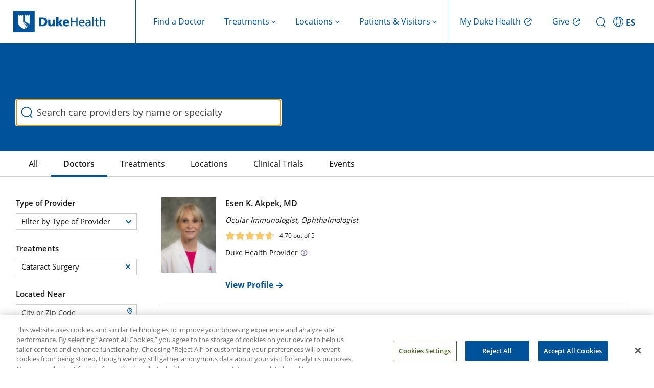

--- FILE ---
content_type: text/html; charset=UTF-8
request_url: https://www.dukehealth.org/search-results/doctors?s=&treatments=Cataract%20Surgery
body_size: 35737
content:
<!DOCTYPE html>
<html lang="en" dir="ltr" prefix="og: https://ogp.me/ns#">
  <head>
    <!-- DHWS-5557 -->
    <link rel='dns-prefetch' href='fonts.gstatic.com'>
        <link rel='dns-prefetch' href='https://alertbar.oit.duke.edu'>
    <link rel='dns-prefetch' href='https://maxcdn.bootstrapcdn.com'>
    <!-- DHWS-5557 -->
    <meta charset="utf-8" />
<link rel="canonical" href="https://www.dukehealth.org/search-results/doctors" />
<meta name="Generator" content="Drupal 10 (https://www.drupal.org)" />
<meta name="MobileOptimized" content="width" />
<meta name="HandheldFriendly" content="true" />
<meta name="viewport" content="width=device-width, initial-scale=1.0" />
<meta name="robots" content="noindex" />
<link rel="icon" href="/themes/custom/dukehealth/favicon.ico" type="image/vnd.microsoft.icon" />

    <title>Search Results | Duke Health</title>
    <link rel="stylesheet" media="all" href="/sites/default/files/css/css_kI7slqeQUYMgwp3F_47Fwe_pasUAxKKroB_j8x6jqMk.css?delta=0&amp;language=en&amp;theme=dukehealth&amp;include=eJxNyksOwyAMANELoXAkZLBVrNgB-VOlt28XXWQ5eoN50iSQmLUrtwEyUiCWFXzIWuFhsFvPC4WetuFFzQlszEJ3CF9nRcsNcvyzsG5bb8KmKcG_WWhEZfXiHw_S2sHpC6beNko" />
<link rel="stylesheet" media="all" href="https://alertbar.oit.duke.edu/sites/all/themes/blackwell/css/alert.css" defer />
<link rel="stylesheet" media="all" href="/sites/default/files/css/css_xFPRsdhPVCjeGlTMwFfMQxzdoRtW96XigWOR8nb9VFI.css?delta=2&amp;language=en&amp;theme=dukehealth&amp;include=eJxNyksOwyAMANELoXAkZLBVrNgB-VOlt28XXWQ5eoN50iSQmLUrtwEyUiCWFXzIWuFhsFvPC4WetuFFzQlszEJ3CF9nRcsNcvyzsG5bb8KmKcG_WWhEZfXiHw_S2sHpC6beNko" />

      <script>
        //Script to replace the English site helpline number with Spanish site helpline number
        if(window.location.host.includes('es.')) {
          document.addEventListener('DOMContentLoaded', function() {
            function replaceTextUsingTreeWalker(phoneNumbers) {
              // Create a TreeWalker that shows text nodes only
              const walker = document.createTreeWalker(document.body, NodeFilter.SHOW_TEXT, null, false);
              let currentNode;
              // Traverse through all text nodes
              while (currentNode = walker.nextNode()) {
                for(let i=0; i<phoneNumbers.length; i++) {
                  let target = phoneNumbers[i][0];
                  let replacement = phoneNumbers[i][1];
                  if (currentNode.nodeValue.includes(target)) {
                    // Use a global replace via RegExp to ensure all occurrences are replaced
                    currentNode.nodeValue = currentNode.nodeValue.replace(new RegExp(target, 'g'), replacement);
                    break;
                  }
                }
                
              }
            }

            function replaceHref(phoneNumbers) {
              // --- Process elements with an "href" attribute (e.g., <a> and <link> tags) ---
              const hrefElements = document.querySelectorAll('a[href], link[href]');
              hrefElements.forEach(elem => {
                let attrValue = elem.getAttribute('href');
                if(attrValue) {
                  for(let i=0; i<phoneNumbers.length; i++) {
                    let target = phoneNumbers[i][0];
                    let replacement = phoneNumbers[i][1];
                    if(attrValue.includes(target)) {
                      attrValue = attrValue.replace(new RegExp(target, 'g'), replacement);
                      elem.setAttribute('href', attrValue);
                      break;
                    }
                  }
                }
              });
            }
            let english_default_phone_number = drupalSettings.duke.english_default_phone_number;
            let spanish_default_phone_number = drupalSettings.duke.spanish_default_phone_number;
            replaceTextUsingTreeWalker([[english_default_phone_number,spanish_default_phone_number], [english_default_phone_number.split('-').join(''), spanish_default_phone_number.split('-').join('')]]);
            replaceHref([[english_default_phone_number.split('-').join(''), spanish_default_phone_number.split('-').join('')], [english_default_phone_number,spanish_default_phone_number]]);

          });
        }
      </script>
    <script type="application/json" data-drupal-selector="drupal-settings-json">{"path":{"baseUrl":"\/","pathPrefix":"","currentPath":"search-results\/doctors","currentPathIsAdmin":false,"isFront":false,"currentLanguage":"en","themeUrl":"themes\/custom\/dukehealth","currentQuery":{"s":"","treatments":"Cataract Surgery"}},"pluralDelimiter":"\u0003","suppressDeprecationErrors":true,"ajaxPageState":{"libraries":"eJxdjlsKhDAMAC9UzJFKbEKbNdXSRNfefoUV9vEzMPM1tC9cGNULNMwcjbGnEuiTzYfyV4itDJMkuEIdqWD3-BTK7NFoCXy6yroA9b2hTreGvG1ZOTpmyBf-fcIHnr-xBqmtbwdTrLu6XGfKyUGqhY4kJ6x4zNhveV_aMOcKMxq_AFtmVPA","theme":"dukehealth","theme_token":null},"ajaxTrustedUrl":[],"gtag":{"tagId":"","consentMode":false,"otherIds":[],"events":[],"additionalConfigInfo":[]},"gtm":{"tagId":null,"settings":{"data_layer":"dataLayer","include_classes":false,"allowlist_classes":"","blocklist_classes":"","include_environment":false,"environment_id":"","environment_token":""},"tagIds":["GTM-WPFLX4V","GTM-MB96TQJ"]},"improved_multi_select":{"selectors":["#node-treatments-mini-fad-form .field--name-field-providers select[multiple]","#node-treatments-mini-fad-edit-form .field--name-field-providers select[multiple]",".field--name-field-conditions-and-treatments select[multiple]","#node-hospital-location-detail-form .field--name-field-lodging-options select[multiple]","#node-hospital-location-detail-edit-form .field--name-field-lodging-options select[multiple]","select#edit-field-areas-of-expertise-tax","#edit-field-specialty"],"filtertype":"partial","placeholder_text":"","orderable":true,"js_regex":false,"groupresetfilter":false,"remove_required_attr":false,"buttontext_add":"\u003E","buttontext_addall":"\u00bb","buttontext_del":"\u003C","buttontext_delall":"\u00ab","buttontext_moveup":"Move up","buttontext_movedown":"Move down"},"multiselect":{"widths":250},"data":{"extlink":{"extTarget":true,"extTargetAppendNewWindowDisplay":false,"extTargetAppendNewWindowLabel":"(opens in a new window)","extTargetNoOverride":false,"extNofollow":false,"extTitleNoOverride":false,"extNoreferrer":false,"extFollowNoOverride":false,"extClass":"0","extLabel":"","extImgClass":false,"extSubdomains":false,"extExclude":"","extInclude":"","extCssExclude":".social-share-link","extCssInclude":"","extCssExplicit":"","extAlert":false,"extAlertText":"This link will take you to an external web site. We are not responsible for their content.","extHideIcons":false,"mailtoClass":"0","telClass":"0","mailtoLabel":"(link sends email)","telLabel":"(link is a phone number)","extUseFontAwesome":true,"extIconPlacement":"append","extPreventOrphan":false,"extFaLinkClasses":"fa fa-external-link","extFaMailtoClasses":"fa fa-envelope-o","extAdditionalLinkClasses":"","extAdditionalMailtoClasses":"","extAdditionalTelClasses":"","extFaTelClasses":"fa fa-phone","allowedDomains":null,"extExcludeNoreferrer":""}},"duke":{"default_phone_number":"855-855-6484","english_default_phone_number":"855-855-6484","spanish_default_phone_number":"919-997-2110","useMyCurrentLocation":0,"search":{"listTreatments":{"5421":{"name":"Adolescent Transgender Program","tid":"5421"},"834":{"name":"Allergies","tid":"834"},"48007":{"name":"Art Therapy","tid":"48007"},"54335":{"name":"Audiology","tid":"54335","children":{"1651":{"name":"Central Auditory Processing Disorder","tid":"1651"},"1229":{"name":"Hearing Aids","tid":"1229"},"1524":{"name":"Tinnitus","tid":"1524"}}},"5422":{"name":"Autoimmune Brain Disorders","tid":"5422"},"1509":{"name":"Blood Disorders","tid":"1509","children":{"54545":{"name":"AL Amyloidosis","tid":"54545"},"1536":{"name":"Amyloidosis","tid":"1536"},"1511":{"name":"Anemia","tid":"1511"},"1513":{"name":"Bleeding and Clotting Disorders","tid":"1513"},"55032":{"name":"Gene Therapy for Sickle Cell Disease","tid":"55032"},"1517":{"name":"Platelet Disorders","tid":"1517"},"1515":{"name":"Sickle Cell Disease","tid":"1515"},"54398":{"name":"Sickle Cell Disease Videos","tid":"54398"}}},"999":{"name":"Bloodless Surgery","tid":"999"},"1501":{"name":"Brain Arterial Diseases","tid":"1501","children":{"968":{"name":"Arteriovenous Malformations (AVM)","tid":"968"},"895":{"name":"Brain Aneurysm","tid":"895"},"54437":{"name":"Cavernoma","tid":"54437"},"843":{"name":"Cerebral Stenosis","tid":"843"},"1503":{"name":"Fibromuscular Dysplasia","tid":"1503"},"818":{"name":"Moyamoya Disease","tid":"818"}}},"900":{"name":"Breast Cancer","tid":"900","children":{"4798":{"name":"Breast Cancer Risk Assessment","tid":"4798"},"48435":{"name":"Breast Cancer Team","tid":"48435"},"54441":{"name":"Inflammatory Breast Cancer","tid":"54441"},"5171":{"name":"Lumpectomy","tid":"5171"},"5172":{"name":"Lymph Node Removal","tid":"5172"},"1042":{"name":"Mammograms","tid":"1042"},"5173":{"name":"Mastectomy","tid":"5173"},"5197":{"name":"Medical Treatment for Breast Cancer","tid":"5197"},"48437":{"name":"Metastatic Breast Cancer","tid":"48437"},"54573":{"name":"Phyllodes Tumors","tid":"54573"},"54408":{"name":"Young Women with Breast Cancer","tid":"54408"}}},"23687":{"name":"Bunion Surgery","tid":"23687"},"838":{"name":"Cancer","tid":"838","children":{"54605":{"name":"48 Hour Cancer Appointments","tid":"54605"},"1073":{"name":"Anal Cancer","tid":"1073"},"933":{"name":"Bile Duct Cancer","tid":"933"},"812":{"name":"Bladder Cancer","tid":"812"},"48634":{"name":"Blood Cancers","tid":"48634"},"54447":{"name":"Bobby\u0027s Coaches","tid":"54447"},"48117":{"name":"Bone Metastasis","tid":"48117"},"957":{"name":"Brain Tumor","tid":"957"},"1126":{"name":"Cancer Genetics","tid":"1126"},"1655":{"name":"Cancer Support Services","tid":"1655"},"48709":{"name":"Cancer Survivorship Services","tid":"48709"},"29430":{"name":"CAR T-Cell Therapy","tid":"29430"},"54621":{"name":"Cardiac Rehabilitation","tid":"54621"},"48788":{"name":"Cardio-Oncology","tid":"48788"},"971":{"name":"Cervical Cancer","tid":"971"},"54590":{"name":"Child Life Services","tid":"54590"},"932":{"name":"Colonoscopy","tid":"932"},"54534":{"name":"Colorectal Cancer","tid":"54534"},"54209":{"name":"Endo-Oncology","tid":"54209"},"48707":{"name":"Endocrine Cancer","tid":"48707"},"958":{"name":"Esophageal Cancer","tid":"958"},"48321":{"name":"External Beam Radiation Therapy","tid":"48321"},"54366":{"name":"Focal Therapy","tid":"54366"},"54614":{"name":"Gallbladder","tid":"54614"},"1064":{"name":"Gallbladder Cancer","tid":"1064"},"54404":{"name":"Gastrointestinal Cancer","tid":"54404"},"17430":{"name":"Gynecologic Cancers","tid":"17430"},"5186":{"name":"Head and Neck Cancer","tid":"5186","children":{"55067":{"name":"Laryngeal Cancer","tid":"55067"},"55066":{"name":"Throat Cancer","tid":"55066"}}},"894":{"name":"Kidney Cancer","tid":"894"},"55098":{"name":"KidsCan!","tid":"55098"},"901":{"name":"Leukemia","tid":"901","children":{"55067":{"name":"Laryngeal Cancer","tid":"55067"},"55066":{"name":"Throat Cancer","tid":"55066"},"970":{"name":"Adult Bone Marrow Transplant","tid":"970"}}},"992":{"name":"Liver Cancer","tid":"992"},"985":{"name":"Lung Cancer","tid":"985","children":{"55067":{"name":"Laryngeal Cancer","tid":"55067"},"55066":{"name":"Throat Cancer","tid":"55066"},"970":{"name":"Adult Bone Marrow Transplant","tid":"970"},"1225":{"name":"Lung Cancer Screening","tid":"1225"},"58032":{"name":"Small Cell Lung Cancer","tid":"58032"}}},"857":{"name":"Lymphoma","tid":"857"},"55097":{"name":"Medical Family Therapy","tid":"55097"},"940":{"name":"Melanoma","tid":"940"},"48420":{"name":"Mesothelioma","tid":"48420"},"17259":{"name":"Metastatic Brain and Spine Tumors","tid":"17259"},"890":{"name":"Myeloma","tid":"890"},"1632":{"name":"Myeloproliferative Disorders","tid":"1632"},"54356":{"name":"Neuroendocrine Tumors","tid":"54356"},"48344":{"name":"Nose and Sinus Cancers","tid":"48344"},"56205":{"name":"Olfactory Neuroblastoma","tid":"56205"},"58028":{"name":"Onco-Rheumatology","tid":"58028"},"48785":{"name":"Oncodermatology","tid":"48785"},"58010":{"name":"Oncology Nutrition","tid":"58010"},"989":{"name":"Oral Cancer","tid":"989"},"55037":{"name":"Oropharyngeal Cancer","tid":"55037"},"988":{"name":"Ovarian Cancer","tid":"988"},"893":{"name":"Pancreatic Cancer","tid":"893"},"54543":{"name":"Phyllodes Tumors","tid":"54543"},"1014":{"name":"Prostate Cancer","tid":"1014"},"929":{"name":"Sarcoma and Bone Cancer","tid":"929"},"56219":{"name":"Self-Image Services","tid":"56219"},"883":{"name":"Skin Cancers","tid":"883"},"824":{"name":"Skull Base Tumor","tid":"824"},"882":{"name":"Spine Cancer","tid":"882"},"955":{"name":"Stomach Cancer","tid":"955"},"58109":{"name":"T-Cell Receptor Therapy","tid":"58109"},"54525":{"name":"Teen and Young Adult Cancer Care","tid":"54525"},"914":{"name":"Testicular Cancer","tid":"914"},"1235":{"name":"Throat and Voice Box Cancer","tid":"1235"},"876":{"name":"Thyroid Cancer","tid":"876"},"1234":{"name":"Tracheal Cancer","tid":"1234"},"809":{"name":"Uterine Cancer","tid":"809"},"1002":{"name":"Vaginal Cancer and Vulvar Cancer","tid":"1002"}}},"17429":{"name":"Cerebrospinal Fluid Leak","tid":"17429","children":{"48311":{"name":"Cranial Cerebrospinal Fluid Leaks","tid":"48311"},"48310":{"name":"Spinal Cerebrospinal Fluid Leaks","tid":"48310"}}},"938":{"name":"Child Psychiatry","tid":"938","children":{"5437":{"name":"Adjustment and Behavioral Difficulties","tid":"5437"},"5438":{"name":"Anxiety in Children","tid":"5438"},"4677":{"name":"Autism","tid":"4677"},"19840":{"name":"Mood Disorders","tid":"19840"},"17260":{"name":"OCD and Tic Disorders","tid":"17260"},"17414":{"name":"Substance Use Disorder in Children and Teens","tid":"17414"}}},"5214":{"name":"Childhood Cancer","tid":"5214","children":{"5225":{"name":"Childhood Leukemia","tid":"5225"},"5224":{"name":"Childhood Lymphoma","tid":"5224"},"5216":{"name":"Germ Cell Tumors","tid":"5216"},"5217":{"name":"Nasopharyngeal Cancer","tid":"5217"},"5221":{"name":"Neuroblastoma","tid":"5221"},"5223":{"name":"Pediatric Brain Tumor","tid":"5223"},"5222":{"name":"Pediatric Liver Cancer","tid":"5222"},"48443":{"name":"Pediatric Stem Cell Transplant","tid":"48443"},"48884":{"name":"Pediatric Stem Cell Transplant Team","tid":"48884"},"5226":{"name":"Retinoblastoma","tid":"5226"},"5228":{"name":"Sarcoma in Children","tid":"5228"},"23002":{"name":"Thyroid Cancer in Children","tid":"23002"},"5231":{"name":"Wilm\u0027s Tumor","tid":"5231"}}},"5420":{"name":"Childhood Obesity","tid":"5420"},"17464":{"name":"Clinical Trials","tid":"17464"},"922":{"name":"Cosmetic Surgery","tid":"922","children":{"47973":{"name":"Arm Lift","tid":"47973"},"881":{"name":"Body Contouring","tid":"881"},"1529":{"name":"Breast Augmentation","tid":"1529"},"55055":{"name":"Breast Implant Removal","tid":"55055"},"55044":{"name":"Breast Implants","tid":"55044"},"55045":{"name":"Breast Lift","tid":"55045"},"1526":{"name":"Breast Reduction","tid":"1526"},"48178":{"name":"Cosmetic Eye Surgery","tid":"48178"},"1527":{"name":"Facial Cosmetic Surgery","tid":"1527"},"55046":{"name":"Fat Transfer Breast Augmentation","tid":"55046"},"1528":{"name":"Gynecomastia","tid":"1528"},"48303":{"name":"Rhinoplasty","tid":"48303"},"47965":{"name":"Tummy Tuck","tid":"47965"}}},"48623":{"name":"COVID-19","tid":"48623"},"48803":{"name":"COVID-19 Spanish","tid":"48803"},"48345":{"name":"COVID-19 Vaccine","tid":"48345"},"54574":{"name":"Craniofacial Conditions","tid":"54574"},"873":{"name":"Dermatology","tid":"873","children":{"980":{"name":"Acne","tid":"980"},"950":{"name":"Autoimmune Skin Diseases","tid":"950"},"1377":{"name":"Contact Dermatitis","tid":"1377"},"1238":{"name":"Cutaneous Lymphoma","tid":"1238"},"1047":{"name":"Excessive Sweating","tid":"1047"},"1124":{"name":"Hair Disorders","tid":"1124"},"1046":{"name":"Port Wine Stain","tid":"1046"},"986":{"name":"Skin Care","tid":"986"},"987":{"name":"Wound Management","tid":"987"}}},"816":{"name":"Digestive Disorders","tid":"816","children":{"47993":{"name":"Achalasia","tid":"47993"},"55074":{"name":"Barrett\u0027s Esophagus","tid":"55074"},"867":{"name":"Colon and Rectal Disease","tid":"867"},"29441":{"name":"Dysphagia","tid":"29441"},"57992":{"name":"Endoscopy","tid":"57992"},"55076":{"name":"Eosinophilic Esophagitis","tid":"55076"},"29442":{"name":"Esophageal Dysphagia","tid":"29442"},"859":{"name":"Esophagus Disorders","tid":"859"},"25784":{"name":"Fecal Transplant","tid":"25784"},"54601":{"name":"Gallbladder","tid":"54601"},"58068":{"name":"Heller Myotomy","tid":"58068"},"928":{"name":"Hernia Repair","tid":"928"},"4815":{"name":"Inflammatory Bowel Disease","tid":"4815"},"54487":{"name":"LINX","tid":"54487"},"821":{"name":"Liver Disorders","tid":"821","children":{"54595":{"name":"Alcoholic Fatty Liver","tid":"54595"},"17462":{"name":"Autoimmune Hepatitis","tid":"17462"},"54593":{"name":"Fatty Liver","tid":"54593"},"1380":{"name":"Hepatitis","tid":"1380"},"17461":{"name":"Hepatitis C","tid":"17461"},"54548":{"name":"Hepatits B","tid":"54548"},"54594":{"name":"Metabolic-Related Fatty Liver","tid":"54594"}}},"1030":{"name":"Pancreas and Bile Duct Disease","tid":"1030"},"861":{"name":"Small and Large Intestine Disorders","tid":"861"},"936":{"name":"Stomach Disorders","tid":"936"}}},"54360":{"name":"Duke Cancer Institute","tid":"54360"},"48586":{"name":"Duke Executive Health","tid":"48586"},"48394":{"name":"Duke Health \u0026 Well-Being","tid":"48394","children":{"54584":{"name":"Ai Chi","tid":"54584"},"54461":{"name":"Aqua Arthritis","tid":"54461"},"54465":{"name":"Aqua Cardio","tid":"54465"},"48609":{"name":"Aqua Express","tid":"48609"},"54500":{"name":"Aqua Strength","tid":"54500"},"48614":{"name":"Balance","tid":"48614"},"48601":{"name":"Bodyweight Strength","tid":"48601"},"54462":{"name":"Cardio Drumming","tid":"54462"},"48602":{"name":"Cardio Move","tid":"48602"},"48603":{"name":"Cycle","tid":"48603"},"48604":{"name":"Dance Fitness","tid":"48604"},"54289":{"name":"Duke Health \u0026 Fitness Center","tid":"54289"},"48619":{"name":"Flow Yoga","tid":"48619"},"48617":{"name":"Gentle Yoga","tid":"48617"},"48613":{"name":"Get Up and Go","tid":"48613"},"54501":{"name":"Getting On Track","tid":"54501"},"48605":{"name":"Interval Power","tid":"48605"},"54571":{"name":"Kettlebells","tid":"54571"},"54463":{"name":"Land Aerobics","tid":"54463"},"48606":{"name":"Latin Dance","tid":"48606"},"48607":{"name":"Low Impact Circuit","tid":"48607"},"54498":{"name":"Mindful Yoga","tid":"54498"},"48611":{"name":"Pilates","tid":"48611"},"48615":{"name":"Power Circuit","tid":"48615"},"48621":{"name":"Step Aerobics","tid":"48621"},"48608":{"name":"Strong and Limber","tid":"48608"},"48648":{"name":"Strong and Limber Circuit","tid":"48648"},"48618":{"name":"Sunrise Yoga","tid":"48618"},"48620":{"name":"Tabata Cardio and Strength","tid":"48620"},"57999":{"name":"Tai Chi for Arthritis","tid":"57999"},"48820":{"name":"Tai Chi for Energetic Balance","tid":"48820"},"48616":{"name":"Track Circuit","tid":"48616"},"54586":{"name":"Yoga for a Healthy Back","tid":"54586"}}},"57989":{"name":"Duke Health Lake Norman Hospital","tid":"57989"},"1659":{"name":"Duke MyChart","tid":"1659"},"1128":{"name":"Duke Signature Care","tid":"1128"},"55082":{"name":"Dystonia","tid":"55082"},"959":{"name":"Ear Nose and Throat","tid":"959","children":{"4678":{"name":"Acoustic Neuroma","tid":"4678"},"849":{"name":"Balance Problems","tid":"849"},"25625":{"name":"Bone Conduction Hearing Aid","tid":"25625"},"925":{"name":"Cochlear Implant Surgery","tid":"925","children":{"24680":{"name":"Cochlear Implant Candidate","tid":"24680"}}},"25807":{"name":"Ear Diseases","tid":"25807"},"1056":{"name":"Hearing Loss","tid":"1056"},"25793":{"name":"Meniere\u0027s Disease","tid":"25793"},"54394":{"name":"Oral Medicine","tid":"54394"},"814":{"name":"Sinus and Nasal Conditions","tid":"814"},"54518":{"name":"Superior Canal Dehiscence Syndrome","tid":"54518"},"840":{"name":"Swallowing Disorders","tid":"840"}}},"979":{"name":"Emergency","tid":"979"},"1049":{"name":"Endocrinology","tid":"1049","children":{"1075":{"name":"Adrenal Gland Disorders","tid":"1075","children":{"830":{"name":"Retroperitoneal Adrenalectomy","tid":"830"}}},"976":{"name":"Diabetes","tid":"976","children":{"830":{"name":"Retroperitoneal Adrenalectomy","tid":"830"},"4682":{"name":"Adult Diabetes Education Program","tid":"4682"}}},"841":{"name":"Lipid Disorders","tid":"841"},"1019":{"name":"Osteoporosis","tid":"1019"},"1476":{"name":"Parathyroid Disorders","tid":"1476","children":{"830":{"name":"Retroperitoneal Adrenalectomy","tid":"830"},"4682":{"name":"Adult Diabetes Education Program","tid":"4682"},"1504":{"name":"Minimally Invasive Parathyroidectomy","tid":"1504"}}},"1025":{"name":"Pituitary Disorders","tid":"1025","children":{"830":{"name":"Retroperitoneal Adrenalectomy","tid":"830"},"4682":{"name":"Adult Diabetes Education Program","tid":"4682"},"1504":{"name":"Minimally Invasive Parathyroidectomy","tid":"1504"},"58024":{"name":"Acromegaly","tid":"58024"},"58101":{"name":"Central Hyperthyroidism","tid":"58101"},"58025":{"name":"Cushing\u0027s","tid":"58025"},"58102":{"name":"Hyperprolactinemia","tid":"58102"}}},"48869":{"name":"Polycystic Ovary Syndrome","tid":"48869"},"871":{"name":"Thyroid Disease","tid":"871"}}},"47995":{"name":"Exercise","tid":"47995","children":{"47996":{"name":"Cardio Workout","tid":"47996"},"47997":{"name":"Mind and Body Exercise","tid":"47997"},"47998":{"name":"Strength Training","tid":"47998"},"47999":{"name":"Water Exercise","tid":"47999"},"48610":{"name":"Yoga for Cancer","tid":"48610"}}},"947":{"name":"Eye Care","tid":"947","children":{"1015":{"name":"Cataract Surgery","tid":"1015"},"1645":{"name":"Childhood Glaucoma","tid":"1645"},"54482":{"name":"Clear Lens Exchange","tid":"54482"},"1538":{"name":"Contact Lenses","tid":"1538"},"1004":{"name":"Corneal Disease","tid":"1004"},"5043":{"name":"Corneal Transplant Surgery","tid":"5043"},"994":{"name":"Dry Eyes","tid":"994"},"1540":{"name":"Eye Cancer","tid":"1540"},"1643":{"name":"Eye Movement Disorders","tid":"1643"},"1050":{"name":"Glaucoma","tid":"1050"},"54483":{"name":"Implantable Collamer Lens","tid":"54483"},"54566":{"name":"Inherited Retinal Diseases","tid":"54566"},"878":{"name":"Laser Eye Surgery","tid":"878"},"54417":{"name":"LASIK","tid":"54417"},"913":{"name":"Low Vision Rehabilitation","tid":"913"},"868":{"name":"Neuro-Ophthalmology","tid":"868"},"54449":{"name":"Ocular Immunology","tid":"54449"},"48284":{"name":"Oculoplastics","tid":"48284"},"1641":{"name":"Optic Nerve Disorders","tid":"1641"},"1542":{"name":"Pediatric Eye Diseases","tid":"1542"},"54423":{"name":"PRK","tid":"54423"},"48862":{"name":"PROSE","tid":"48862"},"1022":{"name":"Retinal Disease","tid":"1022","children":{"1598":{"name":"Detached Retina","tid":"1598"},"1593":{"name":"Diabetic Retinopathy","tid":"1593"},"937":{"name":"Macular Degeneration","tid":"937"}}},"17426":{"name":"Retinal Disease in Children","tid":"17426"},"869":{"name":"Routine Eye Care","tid":"869"},"48402":{"name":"Specialty Contact Lenses","tid":"48402"},"16733":{"name":"Sports Vision Rehabilitation and Training","tid":"16733"},"5041":{"name":"Uveitis","tid":"5041"}}},"54587":{"name":"Flu Vaccine","tid":"54587"},"17416":{"name":"Gender Medicine","tid":"17416","children":{"54376":{"name":"Gender-Affirming Hormone Therapy","tid":"54376"},"54413":{"name":"Gender-Affirming Voice Care","tid":"54413"}}},"1110":{"name":"Genetic and Genomic Testing","tid":"1110"},"5415":{"name":"Genetic Disorders","tid":"5415","children":{"5417":{"name":"Down Syndrome","tid":"5417"},"5432":{"name":"Glycogen Storage Diseases","tid":"5432"},"5414":{"name":"Lysosomal Disorders","tid":"5414"},"5416":{"name":"Pompe Disease","tid":"5416"}}},"1558":{"name":"Geriatric Medicine","tid":"1558"},"1010":{"name":"Heart","tid":"1010","children":{"945":{"name":"Adult Congenital Heart Disease","tid":"945","children":{"982":{"name":"Genetic Heart Disease","tid":"982"}}},"1041":{"name":"Aneurysm and Aortic Disease","tid":"1041"},"1048":{"name":"Aortic Valve Disease","tid":"1048","children":{"982":{"name":"Genetic Heart Disease","tid":"982"},"1658":{"name":"TAVR","tid":"1658"},"879":{"name":"Transcatheter Aortic Valve Replacement","tid":"879"}}},"860":{"name":"Arrhythmia","tid":"860","children":{"982":{"name":"Genetic Heart Disease","tid":"982"},"1658":{"name":"TAVR","tid":"1658"},"879":{"name":"Transcatheter Aortic Valve Replacement","tid":"879"},"911":{"name":"Catheter Ablation","tid":"911"}}},"54624":{"name":"Atrial Fibrillation","tid":"54624"},"54330":{"name":"Cardiac Amyloidosis","tid":"54330"},"1648":{"name":"Cardiac Catheterization","tid":"1648"},"897":{"name":"Cardiac Prevention","tid":"897"},"54622":{"name":"Cardiac Rehabilitation","tid":"54622"},"5397":{"name":"Cardiomyopathy","tid":"5397"},"58002":{"name":"Chronic Total Occlusion","tid":"58002"},"960":{"name":"Coronary Artery Disease","tid":"960","children":{"982":{"name":"Genetic Heart Disease","tid":"982"},"1658":{"name":"TAVR","tid":"1658"},"879":{"name":"Transcatheter Aortic Valve Replacement","tid":"879"},"911":{"name":"Catheter Ablation","tid":"911"},"1011":{"name":"Heart Attack","tid":"1011"},"1226":{"name":"Heart Bypass Surgery","tid":"1226"},"949":{"name":"High Blood Pressure (Hypertension)","tid":"949"}}},"1005":{"name":"Heart Failure","tid":"1005","children":{"982":{"name":"Genetic Heart Disease","tid":"982"},"1658":{"name":"TAVR","tid":"1658"},"879":{"name":"Transcatheter Aortic Valve Replacement","tid":"879"},"911":{"name":"Catheter Ablation","tid":"911"},"1011":{"name":"Heart Attack","tid":"1011"},"1226":{"name":"Heart Bypass Surgery","tid":"1226"},"949":{"name":"High Blood Pressure (Hypertension)","tid":"949"},"975":{"name":"Ventricular Assist Devices","tid":"975"}}},"48434":{"name":"Heart Specialists","tid":"48434"},"56203":{"name":"Heart Valve Disease","tid":"56203"},"48741":{"name":"Marfan Syndrome and Connective Tissue Disorders","tid":"48741"},"1020":{"name":"Mitral Valve Disease","tid":"1020"},"4676":{"name":"Sports Cardiology","tid":"4676"},"56209":{"name":"Tricuspid Valve Disease","tid":"56209"},"54625":{"name":"Ventricular Tachycardia","tid":"54625"},"55100":{"name":"Watchman Device for LAAC","tid":"55100"},"1656":{"name":"Women\u0027s Heart Disease","tid":"1656"}}},"1062":{"name":"Home Care and Hospice","tid":"1062"},"1039":{"name":"Hospital Medicine","tid":"1039"},"833":{"name":"Hyperbaric Therapy","tid":"833"},"817":{"name":"Infectious Diseases","tid":"817","children":{"907":{"name":"AIDS Research and Treatment Center","tid":"907"},"5218":{"name":"HIV (Human Immunodeficiency Virus)","tid":"5218"},"48859":{"name":"Monoclonal Antibody Infusion","tid":"48859"}}},"912":{"name":"Inflammatory and Immune Disorders","tid":"912","children":{"810":{"name":"Gout","tid":"810"},"1071":{"name":"Lupus","tid":"1071"},"917":{"name":"Myositis","tid":"917"},"1051":{"name":"Rheumatoid Arthritis","tid":"1051"},"896":{"name":"Scleroderma","tid":"896"},"877":{"name":"Sjogren\u0027s Syndrome","tid":"877"},"837":{"name":"Vasculitis","tid":"837"}}},"1127":{"name":"Integrative Medicine","tid":"1127","children":{"48180":{"name":"Acupuncture, Massage, Yoga Therapy","tid":"48180"},"48182":{"name":"Integrative Health Coaching","tid":"48182"},"48184":{"name":"Integrative Medicine Programs and Workshops","tid":"48184"},"48186":{"name":"Integrative Primary Care","tid":"48186"},"48002":{"name":"Mindfulness and Meditation","tid":"48002"},"48188":{"name":"Nutrition Counseling","tid":"48188"},"48150":{"name":"Psychotherapy","tid":"48150"}}},"57705":{"name":"International Patient Services","tid":"57705"},"1028":{"name":"Kidney Disease","tid":"1028","children":{"1232":{"name":"Dialysis","tid":"1232"},"54367":{"name":"Kidney Disease Videos","tid":"54367"},"47543":{"name":"Kidney Failure","tid":"47543"}}},"5423":{"name":"Kidney Disease in Children","tid":"5423"},"48005":{"name":"KidsCan","tid":"48005"},"48008":{"name":"Legal Services","tid":"48008"},"48006":{"name":"LGBTQ+","tid":"48006"},"48680":{"name":"LGBTQ+ Health Services","tid":"48680"},"885":{"name":"Lung Disease","tid":"885","children":{"1123":{"name":"Asthma","tid":"1123"},"1043":{"name":"COPD","tid":"1043"},"813":{"name":"Cystic Fibrosis","tid":"813"},"1067":{"name":"Emphysema","tid":"1067"},"1016":{"name":"Pulmonary Fibrosis and Interstitial Lung Disease","tid":"1016"},"854":{"name":"Pulmonary Hypertension","tid":"854"},"852":{"name":"Pulmonary Rehabilitation","tid":"852"},"54401":{"name":"Videos on COPD","tid":"54401"}}},"5400":{"name":"Lupus in Children","tid":"5400"},"1129":{"name":"Neonatology","tid":"1129"},"1044":{"name":"Neurological Disorders","tid":"1044","children":{"886":{"name":"ALS (Amyotrophic Lateral Sclerosis)","tid":"886"},"1070":{"name":"Alzheimer\u0027s Disease and Memory Disorders","tid":"1070"},"1055":{"name":"Cerebral Palsy","tid":"1055"},"29462":{"name":"Chronic Headaches","tid":"29462"},"1026":{"name":"Epilepsy","tid":"1026","children":{"58112":{"name":"Lesionectomy","tid":"58112"},"55070":{"name":"Neuromodulation for Epilepsy","tid":"55070"}}},"24727":{"name":"Epilepsy Evaluation and Diagnosis","tid":"24727"},"24728":{"name":"Epilepsy Surgery","tid":"24728"},"54503":{"name":"Essential Tremor","tid":"54503"},"48683":{"name":"Eye Stroke","tid":"48683"},"23869":{"name":"Huntington\u0027s Disease","tid":"23869"},"48790":{"name":"Movement Disorders","tid":"48790"},"846":{"name":"Multiple Sclerosis","tid":"846"},"1001":{"name":"Muscular Dystrophy","tid":"1001"},"1114":{"name":"Myasthenia Gravis","tid":"1114"},"906":{"name":"Neurofibromatosis","tid":"906"},"5334":{"name":"Neuromuscular Disorders","tid":"5334"},"54282":{"name":"Neuropathy","tid":"54282"},"48791":{"name":"Parkinson\u0027s Disease","tid":"48791"},"55038":{"name":"Peripheral Neuropathy","tid":"55038"},"1052":{"name":"Stroke","tid":"1052"},"55078":{"name":"Stroke Recovery and Rehabilitation","tid":"55078"},"48876":{"name":"Subarachnoid Hemorrhage","tid":"48876"}}},"4680":{"name":"Neurosurgery","tid":"4680","children":{"54561":{"name":"Brachial Plexus Injury","tid":"54561"},"48590":{"name":"Chordoma","tid":"48590"},"48567":{"name":"Deep Brain Stimulation","tid":"48567"},"54562":{"name":"Dorsal Root Entry Zone","tid":"54562"},"48798":{"name":"Glomus Tumors","tid":"48798"},"55105":{"name":"Hemispherectomy","tid":"55105"},"57696":{"name":"HIFU for Movement Disorders","tid":"57696"},"48564":{"name":"Laser Interstitial Thermal Therapy","tid":"48564"},"47526":{"name":"Meningioma","tid":"47526"},"54581":{"name":"Responsive Neurostimulation","tid":"54581"},"58012":{"name":"Temporal Lobe Surgery","tid":"58012"},"54403":{"name":"Traumatic Brain Injury","tid":"54403"},"54580":{"name":"Vagus Nerve Stimulation","tid":"54580"}}},"839":{"name":"Obstetrics and Gynecology","tid":"839","children":{"47272":{"name":"Birthing Classes","tid":"47272"},"47273":{"name":"Birthing Tours","tid":"47273"},"54384":{"name":"Breastfeeding Support","tid":"54384"},"54506":{"name":"Centering Pregnancy","tid":"54506"},"48554":{"name":"Egg Donation","tid":"48554"},"828":{"name":"Endometriosis and Pelvic Pain","tid":"828"},"880":{"name":"Fibroids","tid":"880","children":{"57692":{"name":"Focused Ultrasound for Uterine Fibroids","tid":"57692"}}},"55095":{"name":"Gestational Diabetes","tid":"55095"},"54362":{"name":"Gestational Trophoblastic Disease","tid":"54362"},"25786":{"name":"Gynecological Care","tid":"25786"},"54516":{"name":"Heart Disease in Pregnancy","tid":"54516"},"58005":{"name":"Hysterectomy","tid":"58005"},"926":{"name":"Infertility","tid":"926"},"57691":{"name":"Labor and Delivery","tid":"57691"},"54435":{"name":"Lactation Services","tid":"54435"},"48682":{"name":"LGBTQ+ Fertility Options","tid":"48682"},"57699":{"name":"Long-acting Reversible Contraception","tid":"57699"},"1017":{"name":"Maternal-Fetal Medicine","tid":"1017"},"29428":{"name":"Menopause","tid":"29428"},"48801":{"name":"Mullerian Anomalies","tid":"48801"},"54399":{"name":"Onco-Fertility","tid":"54399"},"23694":{"name":"Ovarian Cysts","tid":"23694"},"48684":{"name":"Pediatric and Adolescent Gynecology","tid":"48684"},"862":{"name":"Pelvic Floor Disorders","tid":"862"},"48336":{"name":"Placenta Accreta","tid":"48336"},"48003":{"name":"Postpartum and Newborn Care","tid":"48003"},"5176":{"name":"Prenatal Care","tid":"5176"},"47627":{"name":"Preparing for Baby","tid":"47627"},"5237":{"name":"Preterm Labor and Preterm Birth Prevention","tid":"5237"},"56217":{"name":"Psychological Services for Fertility","tid":"56217"}}},"1101":{"name":"Occupational and Environmental Medicine","tid":"1101"},"54452":{"name":"Occupational Therapy","tid":"54452","children":{"54477":{"name":"Functional Capacity Evaluation","tid":"54477"},"54453":{"name":"Hand Therapy","tid":"54453"}}},"55072":{"name":"Orofacial Pain","tid":"55072"},"918":{"name":"Orthopaedics","tid":"918","children":{"48662":{"name":"Achilles Tendon Injury","tid":"48662"},"1008":{"name":"Ankle Pain and Ankle Injury","tid":"1008"},"1094":{"name":"Ankle Replacement Surgery","tid":"1094"},"4799":{"name":"Avascular Necrosis","tid":"4799"},"17253":{"name":"Carpal Tunnel Syndrome","tid":"17253"},"54532":{"name":"Duke Sports Performance","tid":"54532"},"1032":{"name":"Elbow Pain, Upper Arm Pain and Related Injuries","tid":"1032"},"1115":{"name":"Elbow Replacement Surgery","tid":"1115"},"54567":{"name":"Female Athlete","tid":"54567"},"54555":{"name":"Flatfoot","tid":"54555"},"1013":{"name":"Foot Pain and Injury","tid":"1013"},"17254":{"name":"Ganglion Cyst","tid":"17254"},"54285":{"name":"Golf Injury","tid":"54285"},"17258":{"name":"Hand and Wrist Fracture","tid":"17258"},"17257":{"name":"Hand and Wrist Pain and Injury","tid":"17257"},"903":{"name":"Hand Pain and Injury","tid":"903"},"845":{"name":"Hip Pain and Hip Injuries","tid":"845"},"4777":{"name":"Hip Preservation","tid":"4777"},"1078":{"name":"Hip Replacement Surgery","tid":"1078"},"24683":{"name":"Joint Health Program","tid":"24683"},"5184":{"name":"Joint Replacement Surgery","tid":"5184"},"1000":{"name":"Knee Pain and Knee Injury","tid":"1000"},"1077":{"name":"Knee Replacement Surgery","tid":"1077"},"54451":{"name":"Limb Loss","tid":"54451"},"54457":{"name":"Limb Loss","tid":"54457"},"48328":{"name":"Nonsurgical Orthopaedic Treatments","tid":"48328"},"24692":{"name":"Nonsurgical Shoulder Treatments","tid":"24692"},"4791":{"name":"Orthopaedic Urgent Care","tid":"4791"},"54374":{"name":"Osteoarthritis","tid":"54374"},"48685":{"name":"Osteochondral Lesions","tid":"48685"},"5404":{"name":"Rotator Cuff Tears","tid":"5404"},"54433":{"name":"Running Injury","tid":"54433"},"5405":{"name":"Shoulder Dislocation and Instability","tid":"5405"},"1065":{"name":"Shoulder Pain and Injuries","tid":"1065"},"1079":{"name":"Shoulder Replacement Surgery","tid":"1079"},"25605":{"name":"Shoulder Specialists","tid":"25605"},"48273":{"name":"Soccer Injuries","tid":"48273"},"1556":{"name":"Sports Concussion","tid":"1556"},"827":{"name":"Sports Medicine","tid":"827"},"54290":{"name":"Sports Medicine Forward","tid":"54290"},"54286":{"name":"Sports Nutrition","tid":"54286"},"48588":{"name":"Sports Performance Training","tid":"48588"},"54333":{"name":"Sports Sciences","tid":"54333"},"17524":{"name":"Tommy John Surgery","tid":"17524"},"4789":{"name":"Torn ACL","tid":"4789"},"4796":{"name":"Torn Meniscus Treatment","tid":"4796"},"54420":{"name":"Videos on Arthritis","tid":"54420"},"884":{"name":"Wrist Pain and Injury","tid":"884"}}},"1102":{"name":"Pain Management","tid":"1102"},"966":{"name":"Palliative Care","tid":"966"},"1053":{"name":"Pastoral Services","tid":"1053"},"858":{"name":"Pathology","tid":"858"},"5384":{"name":"Pediatric Allergy and Immunology","tid":"5384","children":{"56214":{"name":"Congenital Athymia","tid":"56214"},"5385":{"name":"Food Allergies","tid":"5385"},"5395":{"name":"Primary Immunodeficiency Diseases","tid":"5395"},"5396":{"name":"Severe Combined Immunodeficiency (SCID)","tid":"5396"},"5191":{"name":"Thymus Transplantation","tid":"5191"}}},"58006":{"name":"Pediatric Asthma","tid":"58006"},"47194":{"name":"Pediatric Audiology","tid":"47194"},"5188":{"name":"Pediatric Cardiology","tid":"5188","children":{"5196":{"name":"Arrhythmias and Irregular Heartbeats in Children","tid":"5196"},"54459":{"name":"Coarctation of the Aorta","tid":"54459"},"5189":{"name":"Fetal Cardiology","tid":"5189"},"54427":{"name":"Fontan Program","tid":"54427"},"48143":{"name":"Genetic Heart Disease in Children","tid":"48143"},"58096":{"name":"Heart Valve Disease in Children","tid":"58096"},"47967":{"name":"Hypoplastic Left Heart Syndrome","tid":"47967"},"58129":{"name":"Partial Heart Transplant","tid":"58129"},"48167":{"name":"Patent Ductus Arteriosus","tid":"48167"},"5193":{"name":"Pediatric Cardiac Catheterization","tid":"5193"},"55034":{"name":"Pediatric Cardiac Exercise Testing","tid":"55034"},"55035":{"name":"Pediatric Cardiac Exercise Testing","tid":"55035"},"54528":{"name":"Pediatric Cardiac Imaging","tid":"54528"},"25636":{"name":"Pediatric Cardiac Intensive Care Unit","tid":"25636"},"54369":{"name":"Pediatric Cardiology First Visit and Second Opinion","tid":"54369"},"5194":{"name":"Pediatric Cardiomyopathy","tid":"5194"},"5192":{"name":"Pediatric Congenital Heart Defects","tid":"5192"},"5449":{"name":"Pediatric Heart Surgery","tid":"5449"},"5195":{"name":"Pediatric Heart Transplant","tid":"5195"},"54364":{"name":"Pediatric Heart Volume and Outcomes","tid":"54364"},"54531":{"name":"Pulmonary Vein Stenosis","tid":"54531"},"48130":{"name":"Septal Defects","tid":"48130"},"47274":{"name":"Single Ventricle Heart Defects","tid":"47274"}}},"5446":{"name":"Pediatric Dermatology","tid":"5446"},"5373":{"name":"Pediatric Endocrinology","tid":"5373","children":{"54514":{"name":"Diabetes in Children","tid":"54514"},"48856":{"name":"Difference of Sex Development","tid":"48856"},"5375":{"name":"Growth Disorders","tid":"5375"},"55060":{"name":"Pediatric Bone Disorders","tid":"55060"},"5376":{"name":"Pediatric Lipid Disorders","tid":"5376"},"5374":{"name":"Puberty Disorders","tid":"5374"},"5380":{"name":"Thyroid Disorders in Children","tid":"5380"},"5378":{"name":"Type 1 Diabetes in Children","tid":"5378"},"5377":{"name":"Type 2 Diabetes in Children","tid":"5377"}}},"5229":{"name":"Pediatric Gastroenterology","tid":"5229","children":{"23677":{"name":"Celiac Disease in Children","tid":"23677"},"17525":{"name":"Eosinophilic Esophagitis in Children","tid":"17525"},"5329":{"name":"Inflammatory Bowel Disease in Children","tid":"5329"},"5379":{"name":"Intestinal Rehabilitation for Children","tid":"5379"},"5431":{"name":"Intestinal Transplants in Children","tid":"5431"},"5381":{"name":"Liver Disease in Children","tid":"5381"},"5330":{"name":"Motility Disorders","tid":"5330"},"5328":{"name":"Swallowing and Feeding Disorders","tid":"5328"}}},"5447":{"name":"Pediatric General Surgery","tid":"5447","children":{"16734":{"name":"Congenital Diaphragmatic Hernia","tid":"16734"},"5450":{"name":"Inguinal and Umbilical Hernias","tid":"5450"},"55080":{"name":"Pectus Carinatum","tid":"55080"},"54415":{"name":"Pectus Excavatum","tid":"54415"}}},"5212":{"name":"Pediatric Neurology","tid":"5212","children":{"19841":{"name":"Alternating Hemiplegia of Childhood","tid":"19841"},"5336":{"name":"Cerebral Palsy","tid":"5336"},"5335":{"name":"Chronic Headaches in Children","tid":"5335"},"5332":{"name":"Concussion","tid":"5332"},"54467":{"name":"Diagnosing Epilepsy in Children","tid":"54467"},"5213":{"name":"Epilepsy in Children","tid":"5213"},"54473":{"name":"Epilepsy Surgery in Children","tid":"54473"},"25771":{"name":"Hydrocephalus","tid":"25771"},"54378":{"name":"Pediatric Neuromuscular Disorders","tid":"54378"},"5333":{"name":"Sleep Disorders in Children","tid":"5333"},"5331":{"name":"Tuberous Sclerosis","tid":"5331"}}},"5208":{"name":"Pediatric Neurosurgery","tid":"5208","children":{"5448":{"name":"Chiari Malformations","tid":"5448"},"57703":{"name":"Corpus Callosotomy","tid":"57703"},"5209":{"name":"Spina Bifida","tid":"5209"},"54499":{"name":"Vein of Galen Malformation","tid":"54499"}}},"54511":{"name":"Pediatric Occupational Therapy","tid":"54511","children":{"54606":{"name":"CIMT","tid":"54606"}}},"4787":{"name":"Pediatric Ophthalmology","tid":"4787","children":{"48745":{"name":"Myopia","tid":"48745"}}},"1132":{"name":"Pediatric Orthopaedics","tid":"1132","children":{"17255":{"name":"Clubfoot","tid":"17255"},"55042":{"name":"Congenital Hand Conditions","tid":"55042"},"54550":{"name":"Growing Spine Surgery","tid":"54550"},"17256":{"name":"Hip Dysplasia in Babies","tid":"17256"},"54388":{"name":"Limb Deformity","tid":"54388"},"983":{"name":"Scoliosis in Children","tid":"983"},"54549":{"name":"Vertebral Body Tethering","tid":"54549"}}},"5411":{"name":"Pediatric Otolaryngology","tid":"5411","children":{"54421":{"name":"Childhood Hearing Loss and Hearing Disorders","tid":"54421"},"5412":{"name":"Chronic Ear Infections","tid":"5412"},"23251":{"name":"Cochlear Implant Surgery in Children","tid":"23251"},"5410":{"name":"Pediatric Airway Disorders","tid":"5410"},"5409":{"name":"Sinusitis in Children","tid":"5409"},"57700":{"name":"Skull Base Tumors in Children","tid":"57700"}}},"54539":{"name":"Pediatric Palliative Care","tid":"54539"},"1006":{"name":"Pediatric Plastic and Reconstructive Surgery","tid":"1006","children":{"5236":{"name":"Abnormal Head Shape and Skull Deformity","tid":"5236"},"5234":{"name":"Brachial Plexus Injury in Children","tid":"5234"},"4797":{"name":"Cleft Lip and Cleft Palate Repair","tid":"4797"},"54558":{"name":"Craniofacial Conditions","tid":"54558"},"5235":{"name":"Ear Deformities","tid":"5235"},"54485":{"name":"NAM Device","tid":"54485"}}},"48449":{"name":"Pediatric Pulmonology","tid":"48449","children":{"48553":{"name":"Cystic Fibrosis in Children","tid":"48553"}}},"5398":{"name":"Pediatric Rheumatology","tid":"5398","children":{"23676":{"name":"Idiopathic Inflammatory Myopathies in Children","tid":"23676"},"5407":{"name":"Inflammatory Myositis","tid":"5407"},"5401":{"name":"Juvenile Rheumatoid Arthritis","tid":"5401"},"5399":{"name":"Localized Scleroderma","tid":"5399"},"5403":{"name":"Periodic Fever Syndromes","tid":"5403"},"5406":{"name":"Vasculitis in Children","tid":"5406"}}},"48314":{"name":"Pediatric Speech Language Pathology","tid":"48314"},"5453":{"name":"Pediatric Transplants","tid":"5453","children":{"48693":{"name":"After Pediatric Kidney Transplant","tid":"48693"},"48727":{"name":"After Pediatric Liver Transplant","tid":"48727"},"48697":{"name":"Pediatric Kidney Transplant","tid":"48697"},"48691":{"name":"Pediatric Kidney Transplant Evaluation","tid":"48691"},"48690":{"name":"Pediatric Kidney Transplant Surgery","tid":"48690"},"48689":{"name":"Pediatric Kidney Transplant Team","tid":"48689"},"48698":{"name":"Pediatric Liver Transplant","tid":"48698"},"48713":{"name":"Pediatric Liver Transplant Evaluation","tid":"48713"},"48717":{"name":"Pediatric Liver Transplant Surgery","tid":"48717"},"48728":{"name":"Pediatric Liver Transplant Team","tid":"48728"},"48692":{"name":"Waiting for a Pediatric Kidney Transplant","tid":"48692"},"48716":{"name":"Waiting for a Pediatric Liver Donor","tid":"48716"}}},"5198":{"name":"Pediatric Urology","tid":"5198","children":{"5203":{"name":"Bladder Control Disorders","tid":"5203"},"5199":{"name":"Bladder Exstrophy","tid":"5199"},"5201":{"name":"Hydronephrosis","tid":"5201"},"5207":{"name":"Hypospadias","tid":"5207"},"54381":{"name":"Neurogenic Bladder","tid":"54381"},"5202":{"name":"Pediatric Kidney Stones","tid":"5202"},"25630":{"name":"Vesicoureteral Reflux","tid":"25630"}}},"5408":{"name":"Pediatric Uveitis","tid":"5408"},"54358":{"name":"Performing Arts Medicine","tid":"54358"},"48861":{"name":"Pharmacy","tid":"48861"},"965":{"name":"Physical Therapy","tid":"965","children":{"54527":{"name":"Aquatic Therapy","tid":"54527"},"48307":{"name":"Medical Fitness-to-Drive Screening","tid":"48307"},"54522":{"name":"Neurological Rehabilitation","tid":"54522"},"54575":{"name":"Pelvic Floor Physical Therapy","tid":"54575"},"48863":{"name":"Physical Therapy for Cancer","tid":"48863"},"54484":{"name":"Physical Therapy for Gender-Affirming Care","tid":"54484"},"5044":{"name":"Sports Physical Therapy","tid":"5044"},"54537":{"name":"Vestibular Rehabilitation","tid":"54537"},"48440":{"name":"Wheelchair and Seating Training","tid":"48440"}}},"5436":{"name":"Pituitary Tumors","tid":"5436"},"1029":{"name":"Plastic and Reconstructive Surgery","tid":"1029","children":{"1031":{"name":"Abdominal, Sternum and Chest Wall Reconstruction","tid":"1031"},"1023":{"name":"Breast Reconstruction","tid":"1023"},"822":{"name":"Facial Paralysis","tid":"822"},"48804":{"name":"Facial Reanimation Surgery","tid":"48804"},"1057":{"name":"Facial Trauma","tid":"1057"},"48426":{"name":"Gender Affirming Surgery (Top Surgery)","tid":"48426"},"1007":{"name":"Jaw Surgery","tid":"1007"},"1066":{"name":"Limb Trauma and Reconstruction","tid":"1066"}}},"962":{"name":"Primary Care","tid":"962","children":{"48725":{"name":"Adolescent Medicine","tid":"48725"},"1107":{"name":"Children\u0027s Primary Care","tid":"1107"},"1097":{"name":"Family Medicine","tid":"1097"},"1098":{"name":"Internal Medicine","tid":"1098"}}},"1033":{"name":"Psychiatry","tid":"1033","children":{"954":{"name":"Attention Deficit Hyperactivity Disorder","tid":"954"},"1059":{"name":"Cognitive Behavioral Therapy","tid":"1059"},"1021":{"name":"Eating Disorders","tid":"1021"},"54443":{"name":"Misophonia","tid":"54443"},"57991":{"name":"Perinatal Mood Disorders","tid":"57991"},"1521":{"name":"Substance Abuse","tid":"1521"}}},"1081":{"name":"Quality and Safety","tid":"1081"},"1045":{"name":"Radiology","tid":"1045","children":{"54349":{"name":"Bone Density","tid":"54349"},"48696":{"name":"CT Scan","tid":"48696"},"48782":{"name":"Imaging Services","tid":"48782"},"54480":{"name":"Interventional Radiology","tid":"54480"},"48589":{"name":"MRI","tid":"48589"},"54402":{"name":"Nuclear Medicine","tid":"54402"},"54372":{"name":"PET Scan","tid":"54372"},"48739":{"name":"Ultrasound","tid":"48739"},"54171":{"name":"X-Ray","tid":"54171"}}},"54576":{"name":"Sarcoidosis","tid":"54576"},"1012":{"name":"Sleep Disorders","tid":"1012","children":{"54392":{"name":"Circadian Rhythm Disorders","tid":"54392"},"48885":{"name":"Insomnia","tid":"48885"},"54365":{"name":"Narcolepsy and Hypersomnia","tid":"54365"},"54380":{"name":"Parasomnias","tid":"54380"},"54336":{"name":"Restless Leg Syndrome and Periodic Limb Movement Disorder","tid":"54336"},"5413":{"name":"Sleep Apnea","tid":"5413"},"54607":{"name":"Sleep Apnea Surgery Eligibility and Evaluation","tid":"54607"},"54608":{"name":"Sleep Apnea Surgery Types","tid":"54608"},"48742":{"name":"Sleep Disorders Team","tid":"48742"},"48858":{"name":"Sleep Studies","tid":"48858"}}},"54334":{"name":"Speech Language Pathology","tid":"54334","children":{"1534":{"name":"Accent Modification","tid":"1534"},"1537":{"name":"Augmentative and Alternative Communication","tid":"1537"},"1622":{"name":"Communication Disorders","tid":"1622"},"1560":{"name":"Respiratory Muscle Strength Training","tid":"1560"}}},"931":{"name":"Spine","tid":"931","children":{"1080":{"name":"Back Pain","tid":"1080"},"54359":{"name":"Back Pain Videos","tid":"54359"},"57993":{"name":"Chiropractic Care","tid":"57993"},"964":{"name":"Degenerative Disc Disease","tid":"964"},"48154":{"name":"Myelopathy","tid":"48154"},"47971":{"name":"Neck Pain","tid":"47971"},"872":{"name":"Pediatric Spine Program","tid":"872"},"1638":{"name":"Scoliosis","tid":"1638"},"47968":{"name":"Spinal Fusion","tid":"47968"},"48153":{"name":"Spinal Stenosis","tid":"48153"},"902":{"name":"Spine Arthritis","tid":"902"},"977":{"name":"Spine Cancer","tid":"977"},"1224":{"name":"Spine Fractures and Dislocations","tid":"1224"},"54396":{"name":"Spine Injections","tid":"54396"},"1069":{"name":"Stenosis and Myelopathy","tid":"1069"}}},"17915":{"name":"Stereotactic Radiosurgery","tid":"17915"},"1113":{"name":"Surgery","tid":"1113"},"47964":{"name":"Telehealth Options","tid":"47964"},"57694":{"name":"Test Term","tid":"57694"},"48594":{"name":"TMJ Disorders","tid":"48594"},"24694":{"name":"Tobacco Cessation","tid":"24694"},"855":{"name":"Transplant Program","tid":"855","children":{"48293":{"name":"After Heart Transplant","tid":"48293"},"48433":{"name":"After Liver Transplant","tid":"48433"},"48320":{"name":"After Lung Transplant","tid":"48320"},"1650":{"name":"Hand Transplant","tid":"1650"},"951":{"name":"Heart Transplant","tid":"951"},"48292":{"name":"Heart Transplant Evaluation","tid":"48292"},"48295":{"name":"Heart Transplant Surgery","tid":"48295"},"48294":{"name":"Heart Transplant Team","tid":"48294"},"1024":{"name":"Intestinal Transplant","tid":"1024"},"856":{"name":"Kidney Transplant","tid":"856"},"889":{"name":"Liver Transplant","tid":"889"},"48430":{"name":"Liver Transplant Evaluation","tid":"48430"},"48432":{"name":"Liver Transplant Surgery","tid":"48432"},"48429":{"name":"Liver Transplant Team","tid":"48429"},"29479":{"name":"Living Donor Kidney Transplant","tid":"29479"},"961":{"name":"Lung Transplant","tid":"961"},"48318":{"name":"Lung Transplant Evaluation","tid":"48318"},"54496":{"name":"Lung Transplant Review","tid":"54496"},"48312":{"name":"Lung Transplant Surgery","tid":"48312"},"48317":{"name":"Lung Transplant Team","tid":"48317"},"48296":{"name":"Multi-Organ Transplant","tid":"48296"},"48298":{"name":"Waiting for a Heart Transplant","tid":"48298"},"48431":{"name":"Waiting for a Liver Transplant","tid":"48431"},"48319":{"name":"Waiting for a Lung Transplant","tid":"48319"}}},"1105":{"name":"Urgent Care","tid":"1105","children":{"48645":{"name":"Pediatric Urgent Care","tid":"48645"}}},"1106":{"name":"Urology","tid":"1106","children":{"48132":{"name":"Benign Prostatic Hyperplasia","tid":"48132"},"910":{"name":"Kidney Stones","tid":"910"},"48133":{"name":"Male Incontinence","tid":"48133"},"4786":{"name":"Male Incontinence and Prostate Problems","tid":"4786"},"4783":{"name":"Male Infertility and Family Planning","tid":"4783"},"934":{"name":"Male Sexual Dysfunction","tid":"934"},"58069":{"name":"Penile Cancer","tid":"58069"},"48134":{"name":"Urethral Stricture","tid":"48134"},"47540":{"name":"Vasectomy","tid":"47540"}}},"941":{"name":"Vascular Disease","tid":"941","children":{"811":{"name":"Carotid Artery Disease","tid":"811"},"48595":{"name":"Deep Vein Thrombosis","tid":"48595"},"48647":{"name":"Lymphedema","tid":"48647"},"974":{"name":"Peripheral Vascular Disease and Peripheral Arterial Disease","tid":"974"},"58113":{"name":"Transcarotid Artery Revascularization","tid":"58113"},"1125":{"name":"Varicose Veins and Venous Diseases","tid":"1125"},"956":{"name":"Vascular Malformation","tid":"956"}}},"967":{"name":"Voice Disorders","tid":"967","children":{"5442":{"name":"Aging Voice","tid":"5442"},"48396":{"name":"Chronic Cough and Throat Irritation","tid":"48396"},"5441":{"name":"Muscle Tension Dysphonia","tid":"5441"},"1490":{"name":"Pediatric Voice Disorders","tid":"1490"},"1494":{"name":"Singing and Performing Voice Services","tid":"1494"},"1492":{"name":"Spasmodic Dysphonia","tid":"1492"},"1498":{"name":"Vocal Cord Dysfunction","tid":"1498"},"1496":{"name":"Vocal Cord Paralysis","tid":"1496"},"1488":{"name":"Vocal Nodules","tid":"1488"},"5439":{"name":"Voice Evaluation","tid":"5439"},"5440":{"name":"Voice Therapy","tid":"5440"}}},"905":{"name":"Weight Loss and Wellness","tid":"905"},"48335":{"name":"Weight Loss Options","tid":"48335","children":{"54411":{"name":"Cardiometabolic Weight Management","tid":"54411"},"54386":{"name":"Keto Diet for Weight Management","tid":"54386"},"48358":{"name":"Lifestyle and Weight Management","tid":"48358"},"54439":{"name":"Optifast","tid":"54439"},"54424":{"name":"Primary Care Weight Loss Management","tid":"54424"}}},"995":{"name":"Weight Loss Surgery","tid":"995","children":{"1478":{"name":"Adjustable Gastric Banding","tid":"1478"},"4776":{"name":"Adolescent Weight Loss Surgery","tid":"4776"},"23663":{"name":"BMI Calculator","tid":"23663"},"1480":{"name":"Duodenal Switch","tid":"1480"},"23257":{"name":"Endoscopic Weight Loss Procedures","tid":"23257"},"23713":{"name":"Medical Weight Loss","tid":"23713"},"54618":{"name":"Mini Gastric Bypass","tid":"54618"},"23666":{"name":"Paying for Weight Loss Surgery","tid":"23666"},"1482":{"name":"Revisional Procedures","tid":"1482"},"1484":{"name":"Roux-En-Y Gastric Bypass","tid":"1484"},"54617":{"name":"SADI Surgery","tid":"54617"},"1486":{"name":"Sleeve Gastrectomy","tid":"1486"},"4679":{"name":"VBLOC Therapy","tid":"4679"},"23667":{"name":"Weight Loss Benefits and Complications","tid":"23667"},"23664":{"name":"Weight Loss Eating Habits","tid":"23664"},"23665":{"name":"Weight Loss Psychological Support","tid":"23665"},"23691":{"name":"Weight Loss Surgeons","tid":"23691"},"25616":{"name":"Weight Loss Surgery Before and After","tid":"25616"},"23692":{"name":"Weight Loss Surgery Information Sessions","tid":"23692"},"24681":{"name":"Weight Loss Surgery Next Steps","tid":"24681"}}},"58111":{"name":"Women\u0027s Health Services","tid":"58111"}},"providerGroup":{"Duke Health":{"label":"\u003Cspan class=\u0022span-bold\u0022\u003EDuke\u003C\/span\u003E Health Provider","disclaimer":"Duke Health providers are part of Duke\u2019s physician network, which comprises doctors and providers at primary and specialty clinics throughout North Carolina and Virginia."},"Independent":{"label":"Independent Provider","disclaimer":"Independent providers provide medical care or wellness services at Duke facilities, but are not Duke employees."}},"brightcoveDomainUrl":"https:\/\/players.brightcove.net","brightcoveAccountId":"5746988536001","solrDownMessage":{"value":"\u003Cp\u003EWe\u0027re having technical issues with search. Please check back soon.\u003C\/p\u003E\r\n","format":"full_html"},"isDoctorRatingsActive":1,"googleMapsApiKey":"AIzaSyBlCf_J-ZgzlFZREG0CWvl8Xx981df-nE4","pediatric_provider_on_site":"Board-certified pediatricians and pediatric nurse practitioners are available seven days a week.","walk_in_primary_care":"Walk-in primary care offers same-day, on-demand care for the routine needs of adults who don\u0027t have a primary care provider.","isOpenSchedulingActive":1,"openSchedulingWidgetUrl":"https:\/\/www.dukemychart.org\/home\/SignupAndSchedule\/EmbeddedSchedule","treatment_conditions":[{"itm_field_treatment_terms":[838],"tm_X3b_en_title":["Cancer Care"],"tm_X3b_en_title_english":["Cancer Care"]},{"tm_X3b_en_field_title_alias_landing_page":["Breast Cancer"],"itm_field_treatment_terms":[900],"tm_X3b_en_title":["Breast Cancer"],"tm_X3b_en_title_english":["Breast Cancer"]},{"itm_field_treatment_terms":[5186],"tm_X3b_en_title":["Head and Neck Cancers"],"tm_X3b_en_title_english":["Head and Neck Cancers"]},{"tm_X3b_en_field_title_alias_landing_page":["Cancer Care"],"itm_field_treatment_terms":[5214],"tm_X3b_en_title":["Childhood Cancer"],"tm_X3b_en_title_english":["Cancer Care"]},{"itm_field_treatment_terms":[48634],"tm_X3b_en_title":["Blood Cancers"],"tm_X3b_en_title_english":["Blood Cancers"]},{"itm_field_treatment_terms":[48707],"tm_X3b_en_title":["Endocrine Cancer"],"tm_X3b_en_title_english":["Endocrine Cancer"]},{"itm_field_treatment_terms":[54404],"tm_X3b_en_title":["Gastrointestinal Cancers"],"tm_X3b_en_title_english":["Gastrointestinal Cancers"]},{"itm_field_treatment_terms":[17430],"tm_X3b_en_title":["Gynecologic Cancers"],"tm_X3b_en_title_english":["Gynecologic Cancers"]},{"tm_X3b_en_field_title_alias_landing_page":["Orthopaedics"],"itm_field_treatment_terms":[918],"tm_X3b_en_title":["Orthopaedic Care"],"tm_X3b_en_title_english":["Orthopaedics"]},{"tm_X3b_en_field_title_alias_landing_page":["Orthopaedics"],"itm_field_treatment_terms":[1132],"tm_X3b_en_title":["Pediatric Orthopaedics"],"tm_X3b_en_title_english":["Orthopaedics"]},{"itm_field_treatment_terms":[962],"tm_X3b_en_title":["Primary Care"],"tm_X3b_en_title_english":["Primary Care"]},{"itm_field_treatment_terms":[1010],"tm_X3b_en_title":["Cardiology and Heart Surgery"],"tm_X3b_en_title_english":["Cardiology and Heart Surgery"]},{"itm_field_treatment_terms":[1044],"tm_X3b_en_title":["Neurology"],"tm_X3b_en_title_english":["Neurology"]},{"itm_field_treatment_terms":[855],"tm_X3b_en_title":["Organ Transplants"],"tm_X3b_en_title_english":["Organ Transplants"]},{"itm_field_treatment_terms":[5188],"tm_X3b_en_title":["Duke Pediatric and Congenital Heart Center"],"tm_X3b_en_title_english":["Duke Pediatric and Congenital Heart Center"]},{"itm_field_treatment_terms":[56203],"tm_X3b_en_title":["Heart Valve Disease"],"tm_X3b_en_title_english":["Heart Valve Disease"]},{"itm_field_treatment_terms":[995],"tm_X3b_en_title":["Bariatric Surgery"],"tm_X3b_en_title_english":["Bariatric Surgery"]},{"itm_field_treatment_terms":[5184],"tm_X3b_en_title":["Joint Replacement Surgery"],"tm_X3b_en_title_english":["Joint Replacement Surgery"]},{"tm_X3b_en_field_title_alias_landing_page":["General Surgery"],"itm_field_treatment_terms":[5447],"tm_X3b_en_title":["Pediatric General Surgery"],"tm_X3b_en_title_english":["General Surgery"]},{"itm_field_treatment_terms":[1029],"tm_X3b_en_title":["Plastic and Reconstructive Surgery"],"tm_X3b_en_title_english":["Plastic and Reconstructive Surgery"]},{"itm_field_treatment_terms":[1501],"tm_X3b_en_title":["Cerebrovascular Diseases"],"tm_X3b_en_title_english":["Cerebrovascular Diseases"]},{"itm_field_treatment_terms":[1509],"tm_X3b_en_title":["Benign Blood Disorders and Diseases"],"tm_X3b_en_title_english":["Benign Blood Disorders and Diseases"]},{"tm_X3b_en_field_title_alias_landing_page":["Plastic and Reconstructive Surgery"],"itm_field_treatment_terms":[1006],"tm_X3b_en_title":["Pediatric Plastic and Reconstructive Surgery"],"tm_X3b_en_title_english":["Plastic and Reconstructive Surgery"]},{"tm_X3b_en_field_title_alias_landing_page":["Gastroenterology"],"itm_field_treatment_terms":[5229],"tm_X3b_en_title":["Pediatric Gastroenterology"],"tm_X3b_en_title_english":["Gastroenterology"]},{"itm_field_treatment_terms":[1065],"tm_X3b_en_title":["Shoulder Pain Treatment"],"tm_X3b_en_title_english":["Shoulder Pain Treatment"]},{"itm_field_treatment_terms":[17257],"tm_X3b_en_title":["Hand and Wrist Conditions"],"tm_X3b_en_title_english":["Hand and Wrist Conditions"]},{"itm_field_treatment_terms":[48680],"tm_X3b_en_title":["Duke Health Supports the LGBTQ+ Community"],"tm_X3b_en_title_english":["Duke Health Supports the LGBTQ+ Community"]},{"itm_field_treatment_terms":[17416],"tm_X3b_en_title":["Gender-Affirming Treatment and Transition Care"],"tm_X3b_en_title_english":["Gender-Affirming Treatment and Transition Care"]},{"itm_field_treatment_terms":[54574],"tm_X3b_en_title":["Craniofacial Conditions"],"tm_X3b_en_title_english":["Craniofacial Conditions"]},{"itm_field_treatment_terms":[55072],"tm_X3b_en_title":["Orofacial Pain Treatment"],"tm_X3b_en_title_english":["Orofacial Pain Treatment"]},{"itm_field_treatment_terms":[57705],"tm_X3b_en_title":["International Patient Services"],"tm_X3b_en_title_english":["International Patient Services"]},{"itm_field_treatment_terms":[58111],"tm_X3b_en_title":["Women\u0027s Health Services"],"tm_X3b_en_title_english":["Women\u0027s Health Services"]},{"itm_field_treatment_terms":[931],"tm_X3b_en_title":["Spine Care"],"tm_X3b_en_title_english":["Spine Care"]},{"tm_X3b_en_field_title_alias_landing_page":["Ear, Nose, and Throat (ENT)"],"itm_field_treatment_terms":[959],"tm_X3b_en_title":["Otolaryngology"],"tm_X3b_en_title_english":["Ear, Nose, and Throat (ENT)"]},{"itm_field_treatment_terms":[816],"tm_X3b_en_title":["Gastroenterology"],"tm_X3b_en_title_english":["Gastroenterology"]},{"itm_field_treatment_terms":[947],"tm_X3b_en_title":["Ophthalmology"],"tm_X3b_en_title_english":["Ophthalmology"]},{"itm_field_treatment_terms":[922],"tm_X3b_en_title":["Cosmetic Surgery"],"tm_X3b_en_title_english":["Cosmetic Surgery"]},{"itm_field_treatment_terms":[1049],"tm_X3b_en_title":["Endocrinology"],"tm_X3b_en_title_english":["Endocrinology"]},{"tm_X3b_en_field_title_alias_landing_page":["Bloodless Surgery"],"itm_field_treatment_terms":[999],"tm_X3b_en_title":["Blood Conservation"],"tm_X3b_en_title_english":["Bloodless Surgery"]},{"itm_field_treatment_terms":[1022],"tm_X3b_en_title":["Retinal Disease"],"tm_X3b_en_title_english":["Retinal Disease"]},{"tm_X3b_en_field_title_alias_landing_page":["HomeCare \u0026 Hospice"],"itm_field_treatment_terms":[1062],"tm_X3b_en_title":["Duke HomeCare \u0026 Hospice"],"tm_X3b_en_title_english":["HomeCare \u0026 Hospice"]},{"itm_field_treatment_terms":[4680],"tm_X3b_en_title":["Neurosurgery"],"tm_X3b_en_title_english":["Neurosurgery"]},{"itm_field_treatment_terms":[941],"tm_X3b_en_title":["Vascular Disease"],"tm_X3b_en_title_english":["Vascular Disease"]},{"itm_field_treatment_terms":[839],"tm_X3b_en_title":["Obstetrics and Gynecology"],"tm_X3b_en_title_english":["Obstetrics and Gynecology"]},{"tm_X3b_en_field_title_alias_landing_page":["Organ Transplants"],"itm_field_treatment_terms":[5453],"tm_X3b_en_title":["Pediatric Transplants"],"tm_X3b_en_title_english":["Organ Transplants"]},{"tm_X3b_en_field_title_alias_landing_page":["Rheumatology"],"itm_field_treatment_terms":[5398],"tm_X3b_en_title":["Pediatric Rheumatology "],"tm_X3b_en_title_english":["Rheumatology"]},{"itm_field_treatment_terms":[48449],"tm_X3b_en_title":["Pediatric Pulmonology"],"tm_X3b_en_title_english":["Pediatric Pulmonology"]},{"tm_X3b_en_field_title_alias_landing_page":["Urology"],"itm_field_treatment_terms":[5198],"tm_X3b_en_title":["Pediatric Urology"],"tm_X3b_en_title_english":["Urology"]},{"itm_field_treatment_terms":[1017],"tm_X3b_en_title":["High-Risk Pregnancy Care"],"tm_X3b_en_title_english":["High-Risk Pregnancy Care"]},{"itm_field_treatment_terms":[856],"tm_X3b_en_title":["Kidney Transplant Program"],"tm_X3b_en_title_english":["Kidney Transplant Program"]},{"itm_field_treatment_terms":[965],"tm_X3b_en_title":["Physical Therapy"],"tm_X3b_en_title_english":["Physical Therapy"]},{"itm_field_treatment_terms":[54452],"tm_X3b_en_title":["Occupational Therapy"],"tm_X3b_en_title_english":["Occupational Therapy"]},{"tm_X3b_en_field_title_alias_landing_page":["Rheumatology"],"itm_field_treatment_terms":[912],"tm_X3b_en_title":["Rheumatology and Immunology"],"tm_X3b_en_title_english":["Rheumatology"]},{"itm_field_treatment_terms":[1128],"tm_X3b_en_title":["Duke Signature Care"],"tm_X3b_en_title_english":["Duke Signature Care"]},{"itm_field_treatment_terms":[48861],"tm_X3b_en_title":["Pharmacy Services"],"tm_X3b_en_title_english":["Pharmacy Services"]},{"itm_field_treatment_terms":[1000],"tm_X3b_en_title":["Knee Injuries and Painful Knee Conditions"],"tm_X3b_en_title_english":["Knee Injuries and Painful Knee Conditions"]},{"itm_field_treatment_terms":[817],"tm_X3b_en_title":["Infectious Disease Care"],"tm_X3b_en_title_english":["Infectious Disease Care"]},{"itm_field_treatment_terms":[1028],"tm_X3b_en_title":["Nephrology"],"tm_X3b_en_title_english":["Nephrology"]},{"itm_field_treatment_terms":[873],"tm_X3b_en_title":["Dermatology"],"tm_X3b_en_title_english":["Dermatology"]},{"itm_field_treatment_terms":[5415],"tm_X3b_en_title":["Genetic Disorders"],"tm_X3b_en_title_english":["Genetic Disorders"]},{"itm_field_treatment_terms":[1129],"tm_X3b_en_title":["Neonatal Intensive Care Unit (NICU)"],"tm_X3b_en_title_english":["Neonatal Intensive Care Unit (NICU)"]},{"itm_field_treatment_terms":[1558],"tm_X3b_en_title":["Geriatric Medicine"],"tm_X3b_en_title_english":["Geriatric Medicine"]},{"itm_field_treatment_terms":[885],"tm_X3b_en_title":["Lung Disease"],"tm_X3b_en_title_english":["Lung Disease"]},{"itm_field_treatment_terms":[966],"tm_X3b_en_title":["Palliative Care"],"tm_X3b_en_title_english":["Palliative Care"]},{"itm_field_treatment_terms":[1106],"tm_X3b_en_title":["Urology"],"tm_X3b_en_title_english":["Urology"]},{"tm_X3b_en_field_title_alias_landing_page":["Ophthalmology"],"itm_field_treatment_terms":[1542],"tm_X3b_en_title":["Pediatric Ophthalmology"],"tm_X3b_en_title_english":["Ophthalmology"]},{"itm_field_treatment_terms":[1033],"tm_X3b_en_title":["Psychiatry"],"tm_X3b_en_title_english":["Psychiatry"]},{"tm_X3b_en_field_title_alias_landing_page":["Dermatology"],"itm_field_treatment_terms":[5446],"tm_X3b_en_title":["Pediatric Dermatology"],"tm_X3b_en_title_english":["Dermatology"]},{"itm_field_treatment_terms":[48790],"tm_X3b_en_title":["Movement Disorders"],"tm_X3b_en_title_english":["Movement Disorders"]},{"tm_X3b_en_field_title_alias_landing_page":["Premium Healthcare for Busy People"],"itm_field_treatment_terms":[48586],"tm_X3b_en_title":["Duke Executive Health"],"tm_X3b_en_title_english":["Premium Healthcare for Busy People"]},{"tm_X3b_en_field_title_alias_landing_page":["Neurosurgery"],"itm_field_treatment_terms":[5208],"tm_X3b_en_title":["Pediatric Neurosurgery"],"tm_X3b_en_title_english":["Neurosurgery"]},{"itm_field_treatment_terms":[54334],"tm_X3b_en_title":["Speech-Language Pathology"],"tm_X3b_en_title_english":["Speech-Language Pathology"]},{"itm_field_treatment_terms":[967],"tm_X3b_en_title":["Voice Disorders"],"tm_X3b_en_title_english":["Voice Disorders"]},{"tm_X3b_en_field_title_alias_landing_page":["Ear, Nose, and Throat (ENT)"],"itm_field_treatment_terms":[5411],"tm_X3b_en_title":["Pediatric Otolaryngology"],"tm_X3b_en_title_english":["Ear, Nose, and Throat (ENT)"]},{"tm_X3b_en_field_title_alias_landing_page":["Allergies"],"itm_field_treatment_terms":[5384],"tm_X3b_en_title":["Pediatric Allergies and Immune Disorders"],"tm_X3b_en_title_english":["Allergies"]},{"tm_X3b_en_field_title_alias_landing_page":["Psychiatry"],"itm_field_treatment_terms":[938],"tm_X3b_en_title":["Child, Adolescent, and Family Behavioral Health"],"tm_X3b_en_title_english":["Psychiatry"]},{"itm_field_treatment_terms":[48335],"tm_X3b_en_title":["Understand Your Weight Loss Options"],"tm_X3b_en_title_english":["Understand Your Weight Loss Options"]},{"itm_field_treatment_terms":[1012],"tm_X3b_en_title":["Sleep Disorders"],"tm_X3b_en_title_english":["Sleep Disorders"]},{"itm_field_treatment_terms":[48725],"tm_X3b_en_title":["Adolescent and Young Adult Medicine"],"tm_X3b_en_title_english":["Adolescent and Young Adult Medicine"]},{"itm_field_treatment_terms":[54335],"tm_X3b_en_title":["Audiology"],"tm_X3b_en_title_english":["Audiology"]},{"tm_X3b_en_field_title_alias_landing_page":["Endocrinology"],"itm_field_treatment_terms":[5373],"tm_X3b_en_title":["Pediatric Endocrinology"],"tm_X3b_en_title_english":["Endocrinology"]},{"tm_X3b_en_field_title_alias_landing_page":["Neurology"],"itm_field_treatment_terms":[5212],"tm_X3b_en_title":["Pediatric Neurology"],"tm_X3b_en_title_english":["Neurology"]}],"specialityTerms":{"tid-22211":{"0":"Allergy and Immunology","22212":"Allergies","22213":"Pediatric Allergy and Immunology","56215":"Congenital Athymia","22214":"Food Allergies","22215":"Primary Immunodeficiency Diseases","22216":"Severe Combined Immunodeficiency (SCID)","22217":"Thymus Transplantation"},"tid-54340":{"0":"Audiology","54343":"Audiology","22610":"Central Auditory Processing Disorder","22609":"Hearing Aids","22614":"Tinnitus","47195":"Pediatric Audiology"},"tid-22218":{"0":"Blood Disorders","22219":"Blood Disorders","54547":"AL Amyloidosis","22221":"Amyloidosis","22220":"Anemia","22222":"Bleeding and Clotting Disorders","55033":"Gene Therapy for Sickle Cell Disease","22223":"Platelet Disorders","22225":"Sickle Cell Disease"},"tid-24781":{"0":"Bloodless Surgery","24755":"Bloodless Surgery"},"tid-22226":{"0":"Brain Arterial Diseases","22227":"Brain Arterial Diseases","22232":"Arteriovenous Malformations (AVM)","22230":"Brain Aneurysm","54438":"Cavernoma","22229":"Cerebral Stenosis","22228":"Fibromuscular Dysplasia","22231":"Moyamoya Disease"},"tid-22233":{"0":"Cancer","22234":"Adult Cancer","22243":"Anal Cancer","22246":"Bile Duct Cancer","22247":"Bladder Cancer","48633":"Blood Cancers","48118":"Bone Metastasis","22248":"Brain Tumor","22235":"Breast Cancer","22240":"Breast Cancer Risk Assessment","54442":"Inflammatory Breast Cancer","22241":"Lumpectomy","22242":"Lymph Node Removal","22239":"Mammograms","22238":"Mastectomy","22237":"Medical Treatment for Breast Cancer","48438":"Metastatic Breast Cancer","22236":"Radiation Therapy for Breast Cancer","54409":"Young Women with Breast Cancer","22249":"Cancer Support Services","48710":"Cancer Survivorship Services","29431":"CAR T-Cell Therapy","48789":"Cardio-Oncology","22250":"Cervical Cancer","54592":"Child Life Services","22253":"Colonoscopy","54535":"Colorectal Cancer","54210":"Endo-Oncology","48708":"Endocrine Cancer","22254":"Esophageal Cancer","48322":"External Beam Radiation Therapy","54370":"Focal Therapy","54615":"Gallbladder","22255":"Gallbladder Cancer","54405":"Gastrointestinal Cancer","22244":"Gynecologic Cancers","22256":"Head and Neck Cancer","55068":"Laryngeal Cancer","55069":"Throat Cancer","22257":"Hereditary Cancer Services","22258":"Kidney Cancer","22259":"Leukemia","22260":"Adult Bone Marrow Transplant","22261":"Liver Cancer","22262":"Lung Cancer","22263":"Lung Cancer Screening","58033":"Small Cell Lung Cancer","22264":"Lymphoma","55099":"Medical Family Therapy","22265":"Melanoma","48421":"Mesothelioma","22245":"Metastatic Brain and Spine Tumors","22266":"Myeloma","22267":"Myeloproliferative Disorders","54357":"Neuroendocrine Tumors","48359":"Nose and Sinus Cancers","56206":"Olfactory Neuroblastoma","58029":"Onco-Rheumatology","48787":"Oncodermatology","58011":"Oncology Nutrition","22268":"Oral Cancer","55039":"Oropharyngeal Cancer","22269":"Ovarian Cancer","22270":"Pancreatic Cancer","54544":"Phyllodes Tumors","22271":"Prostate Cancer","22273":"Sarcoma and Bone Cancer","22274":"Skin Cancers","22275":"Skull Base Tumor","22276":"Spine Cancer","24752":"Stereotactic Radiosurgery","22277":"Stomach Cancer","58110":"T-Cell Receptor Therapy","54526":"Teen and Young Adult Cancer Care","22278":"Testicular Cancer","22279":"Throat and Voice Box Cancer","22280":"Thyroid Cancer","22281":"Tracheal Cancer","22282":"Uterine Cancer","22283":"Vaginal Cancer and Vulvar Cancer","22284":"Childhood Cancer","22295":"Childhood Leukemia","22291":"Childhood Lymphoma","22290":"Germ Cell Tumors","22292":"Nasopharyngeal Cancer","22293":"Neuroblastoma","22289":"Pediatric Brain Tumor","22288":"Pediatric Liver Cancer","48641":"Pediatric Stem Cell Transplant","22286":"Retinoblastoma","22285":"Sarcoma in Children","24753":"Thyroid Cancer in Children","22287":"Wilm\u0027s Tumor"},"tid-22296":{"0":"Cardiology","22305":"Heart","22306":"Adult Congenital Heart Disease","22307":"Genetic Heart Disease","22308":"Aneurysm and Aortic Disease","22309":"Aortic Valve Disease","22310":"TAVR","22311":"Transcatheter Aortic Valve Replacement","22312":"Arrhythmia","22313":"Catheter Ablation","54626":"Atrial Fibrillation","54331":"Cardiac Amyloidosis","22314":"Cardiac Catheterization","22315":"Cardiac Prevention","54623":"Cardiac Rehabilitation","22316":"Cardiomyopathy","58003":"Chronic Total Occlusion","22317":"Coronary Artery Disease","22318":"Heart Attack","22319":"Heart Bypass Surgery","22320":"High Blood Pressure (Hypertension)","22321":"Heart Failure","22322":"Ventricular Assist Devices","56204":"Heart Valve Disease","48786":"Marfan Syndrome and Connective Tissue Disorders","22323":"Mitral Valve Disease","22325":"Sports Cardiology","56210":"Tricuspid Valve Disease","54627":"Ventricular Tachycardia","55101":"Watchman Device for LAAC","22324":"Women\u0027s Heart Disease","22297":"Pediatric Cardiology","22298":"Arrhythmias and Irregular Heartbeats in Children","54460":"Coarctation of the Aorta","22304":"Fetal Cardiology","54428":"Fontan Clinic","48152":"Genetic Heart Disease in Children","58103":"Heart Valve Disease in Children","47969":"Hypoplastic Left Heart Syndrome","58130":"Partial Heart Transplant","48168":"Patent Ductus Arteriosus","22303":"Pediatric Cardiac Catheterization","55036":"Pediatric Cardiac Exercise Testing","54529":"Pediatric Cardiac Imaging","25637":"Pediatric Cardiac Intensive Care Unit","54371":"Pediatric Cardiology First Visit and Second Opinion","22300":"Pediatric Cardiomyopathy","22302":"Pediatric Congenital Heart Defects","22299":"Pediatric Heart Surgery","22301":"Pediatric Heart Transplant","54533":"Pulmonary Vein Stenosis","48131":"Septal Defects","47632":"Single Ventricle Heart Defects"},"tid-22570":{"0":"Children\u0027s Primary Care","48596":"Children\u0027s Primary Care"},"tid-22327":{"0":"Cosmetic Surgery","22328":"Cosmetic Surgery","47975":"Arm Lift","22331":"Body Contouring","22330":"Breast Augmentation","55062":"Breast Implant Removal","55061":"Breast Implants","55064":"Breast Lift","22329":"Breast Reduction","48179":"Cosmetic Eye Surgery","22333":"Facial Cosmetic Surgery","55063":"Fat Transfer Breast Augmentation","22332":"Gynecomastia","48304":"Rhinoplasty","47966":"Tummy Tuck"},"tid-22334":{"0":"Dermatology","22336":"Dermatology","22341":"Acne","22345":"Autoimmune Skin Diseases","22342":"Contact Dermatitis","22344":"Cutaneous Lymphoma","22343":"Excessive Sweating","22340":"Hair Disorders","22337":"Port Wine Stain","22338":"Skin Care","22339":"Wound Management","22335":"Pediatric Dermatology"},"tid-48587":["Duke Executive Health"],"tid-22346":["Duke Signature Care"],"tid-55083":["Dystonia"],"tid-22347":["Emergency"],"tid-22348":{"0":"Endocrinology","22687":"Endocrinology","22358":"Adrenal Gland Disorders","22359":"Retroperitoneal Adrenalectomy","22360":"Diabetes","22361":"Adult Diabetes Education Program","22362":"Lipid Disorders","22363":"Osteoporosis","22364":"Parathyroid Disorders","22365":"Minimally Invasive Parathyroidectomy","22366":"Pituitary Disorders","58026":"Acromegaly","58105":"Central Hyperthyroidism","58027":"Cushing\u0027s","58104":"Hyperprolactinemia","22367":"Thyroid Disease","22349":"Pediatric Endocrinology","54515":"Diabetes in Children","54472":"Diagnosing Epilepsy in Children","48857":"Difference of Sex Development","22351":"Growth Disorders","55065":"Pediatric Bone Disorders","22352":"Pediatric Lipid Disorders","22357":"Pituitary Tumors","22356":"Puberty Disorders","22353":"Thyroid Disorders in Children","22354":"Type 1 Diabetes in Children","22355":"Type 2 Diabetes in Children"},"tid-22368":{"0":"Gastroenterology","22369":"Digestive Disorders","48012":"Achalasia","55075":"Barrett\u0027s Esophagus","22375":"Colon and Rectal Disease","29450":"Dysphagia","58009":"Endoscopy","55077":"Eosinophilic Esophagitis","29449":"Esophageal Dysphagia","22376":"Esophagus Disorders","25785":"Fecal Transplant","58106":"Heller Myotomy","22377":"Hernia Repair","22370":"Inflammatory Bowel Disease","54493":"LINX","22371":"Liver Disorders","54598":"Alcoholic Fatty Liver","22372":"Autoimmune Hepatitis","54599":"Fatty Liver","22373":"Hepatitis","22374":"Hepatitis C","54557":"Hepatits B","54600":"Metabolic-Related Fatty Liver","22379":"Pancreas and Bile Duct Disease","22380":"Small and Large Intestine Disorders","22378":"Stomach Disorders","22381":"Pediatric Gastroenterology","24754":"Celiac Disease in Children","22382":"Eosinophilic Esophagitis in Children","22383":"Inflammatory Bowel Disease in Children","22384":"Intestinal Rehabilitation for Children","22385":"Intestinal Transplants in Children","22386":"Liver Disease in Children","22387":"Motility Disorders","22389":"Swallowing and Feeding Disorders"},"tid-22390":{"0":"Gender Medicine","22391":"Adolescent Transgender Program","22392":"Adult Gender Medicine","54377":"Gender-Affirming Hormone Therapy","54414":"Gender-Affirming Voice Care"},"tid-22393":{"0":"General Surgery","22394":"Pediatric General Surgery","22395":"Congenital Diaphragmatic Hernia","22396":"Inguinal and Umbilical Hernias","55081":"Pectus Carinatum","54416":"Pectus Excavatum","22397":"Surgery"},"tid-22398":["Genetic and Genomic Testing"],"tid-22399":{"0":"Genetic Disorders","22400":"Genetic Disorders","22401":"Down Syndrome","22402":"Glycogen Storage Diseases","22403":"Lysosomal Disorders","22404":"Pompe Disease"},"tid-22405":{"0":"Geriatric Medicine","22406":"Geriatric Medicine"},"tid-22407":{"0":"Home Care and Hospice","22408":"Home Care and Hospice"},"tid-22409":{"0":"Hospital Medicine","22410":"Hospital Medicine"},"tid-22411":{"0":"Hyperbaric Therapy","22412":"Hyperbaric Therapy"},"tid-22413":{"0":"Infectious Diseases","22415":"Infectious Diseases","22416":"AIDS Research and Treatment Center","22417":"HIV (Human Immunodeficiency Virus)","22414":"Pediatric Infectious Diseases"},"tid-48169":{"0":"Integrative Medicine","48170":"Integrative Medicine","48181":"Acupuncture, Massage, Yoga Therapy","48183":"Integrative Health Coaching","48185":"Integrative Medicine Programs and Workshops","48187":"Integrative Primary Care","48189":"Nutrition Counseling","48176":"Psychotherapy"},"tid-22418":{"0":"Kidney Disease","22420":"Kidney Disease","22421":"Dialysis","47544":"Kidney Failure","22419":"Kidney Disease in Children"},"tid-22432":["Neonatology"],"tid-22433":{"0":"Neurology","22443":"Neurological Disorders","22450":"ALS (Amyotrophic Lateral Sclerosis)","22451":"Alzheimer\u0027s Disease and Memory Disorders","22452":"Cerebral Palsy","29463":"Chronic Headaches","22449":"Epilepsy","24757":"Epilepsy Evaluation and Diagnosis","25629":"Epilepsy Surgery","54505":"Essential Tremor","48712":"Eye Stroke","24759":"Huntington\u0027s Disease","58115":"Lesionectomy","48792":"Movement Disorders","22448":"Multiple Sclerosis","22444":"Muscular Dystrophy","22445":"Myasthenia Gravis","22446":"Neurofibromatosis","55071":"Neuromodulation for Epilepsy","22438":"Neuromuscular Disorders","54284":"Neuropathy","48793":"Parkinson\u0027s Disease","57698":"Peripheral Neuropathy","22447":"Stroke","55079":"Stroke Recovery and Rehabilitation","54283":"Subarachnoid Hemorrhage","22434":"Pediatric Neurology","22435":"Alternating Hemiplegia of Childhood","22439":"Cerebral Palsy","22440":"Chronic Headaches in Children","22442":"Concussion","54475":"Diagnosing Epilepsy in Children","22441":"Epilepsy in Children","54474":"Epilepsy Surgery in Children","25772":"Hydrocephalus","54379":"Pediatric Neuromuscular Disorders","22437":"Sleep Disorders in Children","22436":"Tuberous Sclerosis"},"tid-22454":{"0":"Neurosurgery","22458":"Neurosurgery","22459":"Cerebrospinal Fluid Leak","48593":"Chordoma","48362":"Cranial Cerebrospinal Fluid Leaks","48585":"Deep Brain Stimulation","54563":"Dorsal Root Entry Zone","48800":"Glomus Tumors","55106":"Hemispherectomy","57697":"HIFU for Movement Disorders","48566":"Laser Interstitial Thermal Therapy","47527":"Meningioma","54582":"Responsive Neurostimulation","48361":"Spinal Cerebrospinal Fluid Leaks","58013":"Temporal Lobe Surgery","54407":"Traumatic Brain Injury","54583":"Vagus Nerve Stimulation","22455":"Pediatric Neurosurgery","22456":"Chiari Malformations","57704":"Corpus Callosotomy","22457":"Spina Bifida","54502":"Vein of Galen Malformation"},"tid-22460":{"0":"Obstetrics and Gynecology","22461":"Obstetrics and Gynecology","54385":"Breastfeeding Support","54507":"Centering Pregnancy","48555":"Egg Donation","22468":"Endometriosis and Pelvic Pain","24762":"Fibroids","55096":"Gestational Diabetes","54363":"Gestational Trophoblastic Disease","25792":"Gynecological Care","54517":"Heart Disease in Pregnancy","58008":"Hysterectomy","22467":"Infertility","54436":"Lactation Services","48694":"LGBTQ+ Fertility Options","22471":"Maternal-Fetal Medicine","29429":"Menopause","48802":"Mullerian Anomalies","54400":"Onco-Fertility","24761":"Ovarian Cysts","22470":"Pelvic Floor Disorders","48337":"Placenta Accreta","22462":"Prenatal Care","22463":"Preterm Labor and Preterm Birth Prevention","56218":"Psychological Services for Fertility","48686":"Pediatric and Adolescent Gynecology"},"tid-24782":{"0":"Occupational and Environmental Medicine","24768":"Occupational and Environmental Medicine"},"tid-54454":{"0":"Occupational Therapy","54455":"Occupational Therapy","54478":"Functional Capacity Evaluation","54456":"Hand Therapy","54512":"Pediatric Occupational Therapy"},"tid-22473":{"0":"Ophthalmology","22474":"Eye Care","22475":"Cataract Surgery","22476":"Childhood Glaucoma","22477":"Contact Lenses","22478":"Corneal Disease","22479":"Corneal Transplant Surgery","22480":"Dry Eyes","22481":"Eye Cancer","22482":"Eye Movement Disorders","22483":"Glaucoma","54572":"Inherited Retinal Diseases","22484":"Laser Eye Surgery","54418":"LASIK","22485":"Low Vision Rehabilitation","22486":"Neuro-Ophthalmology","48285":"Oculoplastics","22487":"Optic Nerve Disorders","22488":"Pediatric Eye Diseases","54425":"PRK","22489":"Retinal Disease","22490":"Detached Retina","22491":"Diabetic Retinopathy","22492":"Macular Degeneration","22493":"Retinal Disease in Children","22494":"Routine Eye Care","48403":"Specialty Contact Lenses","22495":"Sports Vision Rehabilitation and Training","22496":"Uveitis","22497":"Pediatric Ophthalmology","48776":"Myopia","22498":"Pediatric Uveitis"},"tid-55073":["Orofacial Pain"],"tid-22499":{"0":"Orthopaedics","22503":"Orthopaedics","48663":"Achilles Tendon Injury","22513":"Ankle Pain and Ankle Injury","22515":"Ankle Replacement Surgery","22504":"Avascular Necrosis","24749":"Bunion Surgery","22505":"Carpal Tunnel Syndrome","22516":"Elbow Pain, Upper Arm Pain and Related Injuries","22517":"Elbow Replacement Surgery","54568":"Female Athlete","54556":"Flatfoot","22518":"Foot Pain and Injury","22506":"Ganglion Cyst","54287":"Golf Injury","22507":"Hand and Wrist Fracture","22508":"Hand and Wrist Pain and Injury","22519":"Hand Pain and Injury","22520":"Hip Pain and Hip Injuries","22521":"Hip Preservation","22522":"Hip Replacement Surgery","24764":"Joint Health Program","22509":"Joint Replacement Surgery","22531":"Knee Pain and Knee Injury","22525":"Knee Replacement Surgery","54458":"Limb Loss","48556":"Nonsurgical Orthopaedic Treatments","24767":"Nonsurgical Shoulder Treatments","22514":"Orthopaedic Urgent Care","54389":"Osteoarthritis","48711":"Osteochondral Lesions","22510":"Rotator Cuff Tears","54597":"Running Injury","22511":"Shoulder Dislocation and Instability","22526":"Shoulder Pain and Injuries","22527":"Shoulder Replacement Surgery","48274":"Soccer Injuries","22528":"Sports Concussion","54288":"Sports Nutrition","48598":"Sports Performance Training","54332":"Sports Sciences","22512":"Tommy John Surgery","22523":"Torn ACL","22524":"Torn Meniscus Treatment","22530":"Wrist Pain and Injury","22500":"Pediatric Orthopaedics","22501":"Clubfoot","55043":"Congenital Hand Conditions","54553":"Growing Spine Surgery","22502":"Hip Dysplasia in Babies","54390":"Limb Deformity","22624":"Scoliosis in Children","54554":"Vertebral Body Tethering"},"tid-22532":{"0":"Otolaryngology (ENT)","22537":"Ear Nose and Throat","22543":"Acoustic Neuroma","22538":"Balance Problems","25627":"Bone Conduction Hearing Aid","24756":"Cochlear Implant Candidate","22539":"Cochlear Implant Surgery","25812":"Ear Diseases","22540":"Hearing Loss","25794":"Meniere\u0027s Disease","54395":"Oral Medicine","22541":"Sinus and Nasal Conditions","54519":"Superior Canal Dehiscence Syndrome","22542":"Swallowing Disorders","22533":"Pediatric Otolaryngology","54422":"Childhood Hearing Loss and Hearing Disorders","22534":"Chronic Ear Infections","24750":"Cochlear Implant Surgery in Children","22535":"Pediatric Airway Disorders","22536":"Sinusitis in Children","57702":"Skull Base Tumors in Children"},"tid-22544":{"0":"Pain Management","22545":"Pain Management"},"tid-22546":{"0":"Palliative Care","22547":"Palliative Care","54542":"Pediatric Palliative Care"},"tid-22548":["Pathology"],"tid-54375":["Performing Arts Medicine"],"tid-22549":{"0":"Physical Therapy","22550":"Physical Therapy","54530":"Aquatic Therapy","48308":"Medical Fitness-to-Drive Screening","54523":"Neurological Rehabilitation","54585":"Pelvic Floor Physical Therapy","48864":"Physical Therapy for Cancer","22551":"Sports Physical Therapy","54538":"Vestibular Rehabilitation","48439":"Wheelchair and Seating Training"},"tid-22552":{"0":"Plastic and Reconstructive Surgery","22553":"Pediatric Plastic and Reconstructive Surgery","22556":"Abnormal Head Shape and Skull Deformity","22555":"Brachial Plexus Injury","22557":"Cleft Lip and Cleft Palate Repair","54560":"Craniofacial Conditions","22554":"Ear Deformities","54486":"NAM Device","22558":"Plastic and Reconstructive Surgery","22559":"Abdominal, Sternum and Chest Wall Reconstruction","22560":"Breast Reconstruction","22561":"Facial Paralysis","48805":"Facial Reanimation Surgery","22563":"Facial Trauma","48428":"Gender Affirming Surgery (Top Surgery)","22562":"Jaw Surgery","22564":"Limb Trauma and Reconstruction"},"tid-22565":{"0":"Primary Care","22566":"Primary Care","48729":"Adolescent Medicine","22569":"Family Medicine","22568":"Geriatrics","22567":"Internal Medicine"},"tid-22571":{"0":"Psychiatry","22572":"Child Psychiatry","22573":"Adjustment and Behavioral Difficulties","22574":"Anxiety in Children","22575":"Autism","22576":"Mood Disorders","22577":"OCD and Tic Disorders","22578":"Substance Use Disorder in Children and Teens","22579":"Psychiatry","22580":"Attention Deficit Hyperactivity Disorder","22583":"Cognitive Behavioral Therapy","22581":"Eating Disorders","54444":"Misophonia","58000":"Perinatal Mood Disorders","22582":"Substance Abuse"},"tid-22422":{"0":"Pulmonology","22424":"Lung Disease","22425":"Asthma","22426":"COPD","22427":"Cystic Fibrosis","22428":"Emphysema","22429":"Pulmonary Fibrosis and Interstitial Lung Disease","22430":"Pulmonary Hypertension","22431":"Pulmonary Rehabilitation","58007":"Pediatric Asthma","48551":"Pediatric Pulmonology","48552":"Cystic Fibrosis in Children"},"tid-22584":{"0":"Radiology","48591":"Radiology","54350":"Bone Density","48706":"CT Scan","48784":"Imaging Services","48592":"MRI","54406":"Nuclear Medicine","54373":"PET Scan","48740":"Ultrasound","54172":"X-Ray"},"tid-22585":{"0":"Rheumatology and Immunology","22594":"Inflammatory and Immune Disorders","22595":"Gout","22596":"Lupus","22597":"Myositis","22598":"Rheumatoid Arthritis","22599":"Scleroderma","22600":"Sjogren\u0027s Syndrome","22601":"Vasculitis","22586":"Pediatric Rheumatology","22593":"Autoimmune Brain Disorders","24751":"Idiopathic Inflammatory Myopathies in Children","22588":"Inflammatory Myositis","22589":"Juvenile Rheumatoid Arthritis","22590":"Localized Scleroderma","22587":"Lupus in Children","22591":"Periodic Fever Syndromes","22592":"Vasculitis in Children"},"tid-54577":["Sarcoidosis"],"tid-22602":{"0":"Sleep Disorders","54393":"Circadian Rhythm Disorders","54169":"Insomnia","54383":"Parasomnias","54342":"Restless Leg Syndrome and Periodic Limb Movement Disorder","22603":"Sleep Apnea","54609":"Sleep Apnea Surgery Eligibility and Evaluation","54610":"Sleep Apnea Surgery Types","22605":"Sleep Disorders","48744":"Sleep Disorders Team","54170":"Sleep Studies"},"tid-54341":{"0":"Speech Language Pathology","48324":"Pediatric Speech Language Pathology","54344":"Speech Language Pathology","22612":"Accent Modification","22611":"Augmentative and Alternative Communication","22608":"Communication Disorders","22613":"Respiratory Muscle Strength Training"},"tid-22615":{"0":"Spine","22616":"Spine","22626":"Back Pain","58001":"Chiropractic Care","22625":"Degenerative Disc Disease","48156":"Myelopathy","47972":"Neck Pain","22623":"Pediatric Spine Program","22622":"Scoliosis","47970":"Spinal Fusion","48155":"Spinal Stenosis","22621":"Spine Arthritis","22620":"Spine Cancer","22619":"Spine Fractures and Dislocations","54397":"Spine Injections","22618":"Stenosis and Myelopathy"},"tid-48397":{"0":"Sports Medicine","22529":"Sports Medicine","54391":"Sports Medicine Forward"},"tid-48599":{"0":"TMJ Disorders","48600":"TMJ Disorders"},"tid-24760":{"0":"Tobacco Cessation","24783":"Tobacco Cessation"},"tid-22627":{"0":"Transplants","22628":"Pediatric Transplants","48699":"After Pediatric Kidney Transplant","48731":"After Pediatric Liver Transplant","48700":"Pediatric Kidney Transplant","48701":"Pediatric Kidney Transplant Evaluation","48702":"Pediatric Kidney Transplant Surgery","48703":"Pediatric Kidney Transplant Team","48704":"Pediatric Liver Transplant","48732":"Pediatric Liver Transplant Evaluation","48733":"Pediatric Liver Transplant Surgery","48734":"Pediatric Liver Transplant Team","48705":"Waiting for a Pediatric Kidney Transplant","48735":"Waiting for a Pediatric Liver Donor","22629":"Transplant Program","48301":"After Heart Transplant","48445":"After Liver Transplant","48329":"After Lung Transplant","22630":"Hand Transplant","22632":"Heart Transplant","48299":"Heart Transplant Evaluation","48300":"Heart Transplant Surgery","22633":"Intestinal Transplant","22636":"Kidney Transplant","22635":"Liver Transplant","48448":"Liver Transplant Evaluation","48447":"Liver Transplant Surgery","48446":"Liver Transplant Team","29480":"Living Donor Kidney Transplant","22634":"Lung Transplant","48331":"Lung Transplant Evaluation","54497":"Lung Transplant Review","48332":"Lung Transplant Surgery","48330":"Lung Transplant Team","48302":"Multi-Organ Transplant","48444":"Waiting for a Liver Transplant","48333":"Waiting for a Lung Transplant"},"tid-22637":{"0":"Urgent Care","48646":"Pediatric Urgent Care","22638":"Urgent Care"},"tid-22639":{"0":"Urology","22640":"Pediatric Urology","22641":"Bladder Control Disorders","22644":"Bladder Exstrophy","22645":"Genetic Disorders","22646":"Hydronephrosis","22647":"Hypospadias","54382":"Neurogenic Bladder","22642":"Pediatric Kidney Stones","25635":"Vesicoureteral Reflux","22648":"Urology","48135":"Benign Prostatic Hyperplasia","22649":"Kidney Stones","48136":"Male Incontinence","22652":"Male Incontinence and Prostate Problems","22651":"Male Infertility and Family Planning","22650":"Male Sexual Dysfunction","58070":"Penile Cancer","48137":"Urethral Stricture","47541":"Vasectomy"},"tid-22653":{"0":"Vascular Disease","22654":"Vascular Disease","22655":"Carotid Artery Disease","48597":"Deep Vein Thrombosis","22656":"Peripheral Vascular Disease and Peripheral Arterial Disease","58114":"Transcarotid Artery Revascularization","22657":"Varicose Veins and Venous Diseases","22658":"Vascular Malformation"},"tid-22659":{"0":"Voice Disorders","22660":"Voice Disorders","22661":"Aging Voice","48404":"Chronic Cough and Throat Irritation","22662":"Muscle Tension Dysphonia","22670":"Pediatric Voice Disorders","22668":"Singing and Performing Voice Services","22669":"Spasmodic Dysphonia","22667":"Vocal Cord Dysfunction","22666":"Vocal Cord Paralysis","22663":"Vocal Nodules","22664":"Voice Evaluation","22665":"Voice Therapy"},"tid-22671":{"0":"Weight Loss and Wellness","22672":"Childhood Obesity","22677":"Integrative Medicine","22673":"Weight Loss and Wellness"},"tid-48346":{"0":"Weight Loss Options","54412":"Cardiometabolic Weight Management","54387":"Keto Diet for Weight Management","48360":"Lifestyle and Weight Management","54440":"Optifast","54426":"Primary Care Weight Loss Management"},"tid-22678":{"0":"Weight Loss Surgery","22679":"Weight Loss Surgery","22680":"Adjustable Gastric Banding","22681":"Adolescent Weight Loss Surgery","24770":"BMI Calculator","22682":"Duodenal Switch","24771":"Endoscopic Weight Loss Procedures","24772":"Medical Weight Loss","54619":"Mini Gastric Bypass","24773":"Paying for Weight Loss Surgery","22683":"Revisional Procedures","22684":"Roux-En-Y Gastric Bypass","24774":"Roux-En-Y Gastric Bypass","54620":"SADI Surgery","22685":"Sleeve Gastrectomy","24775":"Sleeve Gastrectomy","22686":"VBLOC Therapy","24776":"Weight Loss Benefits and Complications","24769":"Weight Loss Eating Habits","24777":"Weight Loss Psychological Support","24778":"Weight Loss Surgeons","24779":"Weight Loss Surgery Information Sessions","24780":"Weight Loss Surgery Next Steps"}},"business_hours_settings":{"business_hours_open":"08:00 am","business_hours_closed":"08:00 pm","after_hours_open":"08:01 pm","after_hours_closed":"07:59 am"},"urgent_care_turn_off_wait_time_global":0,"isAcceptingPatientsEnabled":1,"isOpenSchedulingEnabled":1},"omw_additional_text":"","urgent_care_settings":{"estimated_wait_time":"Estimated walk-in wait time. Wait times vary based on reason for visit. Patients with more severe symptoms receive priority.","reserve_for_tomorrow":"Reserve for next available slot","no_reservations_available":"No reservations available, please reserve for tomorrow","check_next_reservations":"Check for next available reservation"},"omw_label":"Reserve Your Spot","closed_locations_department_ids":[],"DCI":{"location_subtitle_label":"\u003Cp\u003EPart of the \u003Ca href=\u0022https:\/\/www.dukecancerinstitute.org\/\u0022\u003EDuke Cancer Institute\u003C\/a\u003E\u003C\/p\u003E\r\n","affiliated_location_subtitle_label":"\u003Cp\u003EAffiliate of the \u003Ca href=\u0022https:\/\/www.dukecancerinstitute.org\/\u0022\u003EDuke Cancer Institute\u003C\/a\u003E\u003C\/p\u003E"},"urgent_care_locations_sort_method":"alphabetical","247_open_locations":{"211434":"211434","211605":"211605","211606":"211606","211607":"211607","211608":"211608","211674":"211674","214949":"214949","214950":"214950","214951":"214951","214953":"214953","217649":"217649"},"global_search_extra_spellings":["exema","Kodney","pendix","appendicks","authritus","cerabal","diafram","difram","eksema","emfasema","emfysema","ensefalitis","esofagus","esafagus","fibermialgia","iskemia","limfedema","mamagram","mamegram","minipause","miloma","optamology","optomology","numonia","nemonia","syatica","seesures","toobal","anurism","arithmea","athsma","careihtoid","anarexia","absess","akilese","abominable","abominal","anesteasia","anorrexia","azma","bowtocks","carroted","choirpracter","dibetus","limphedema","lymfedema","mygrane","mermur","perricarditis","periocarditis","spleenectomy","abcess","colesteral","dirrhea","diabetis","anaesthesia"],"mychartWidgetApiKey":"l02981901601021","esmychartWidgetApiKey":"hSlmWNTGNTx4608","mychartWidgetUrl":"https:\/\/www.dukemychart.org\/home","hide_wait_time_global":1,"hide_wait_time_location":[],"headerMenu":[{"title":"Find a Doctor","icon_name":"Find a Doctor","url":"\/find-doctors-physicians","has_children":false,"description":"findadoctor","external_link":false,"target":"_self","show_on":"desktop_and_mobile","children":[],"menu_icon":"","social_media_icon":"","icon_image":""},{"title":"Treatments","icon_name":"Treatments","url":"\/","has_children":true,"description":"treatments,show-image-on-header-menu","external_link":false,"target":"_self","show_on":"desktop_and_mobile","children":[{"title":"Adults","icon_name":"Adults","url":"\/","has_children":true,"description":"show-image-on-header-menu","external_link":false,"target":"_self","show_on":"desktop_and_mobile","children":[{"title":"Cancer Care","icon_name":"Cancer Care","url":"\/treatments\/cancer","has_children":false,"description":"","external_link":false,"target":"_self","show_on":"desktop_and_mobile","children":[],"menu_icon":"","social_media_icon":"","icon_image":""},{"title":"Cardiology","icon_name":"Cardiology","url":"\/treatments\/heart","has_children":false,"description":"","external_link":false,"target":"_self","show_on":"desktop_and_mobile","children":[],"menu_icon":"","social_media_icon":"","icon_image":""},{"title":"Gastroenterology","icon_name":"Gastroenterology","url":"\/treatments\/digestive-disorders","has_children":false,"description":"","external_link":false,"target":"_self","show_on":"desktop_and_mobile","children":[],"menu_icon":"","social_media_icon":"","icon_image":""},{"title":"Neurosurgery","icon_name":"Neurosurgery","url":"\/treatments\/neurosurgery","has_children":false,"description":"","external_link":false,"target":"_self","show_on":"desktop_and_mobile","children":[],"menu_icon":"","social_media_icon":"","icon_image":""},{"title":"OB-GYN","icon_name":"OB-GYN","url":"\/treatments\/obstetrics-and-gynecology","has_children":false,"description":"","external_link":false,"target":"_self","show_on":"desktop_and_mobile","children":[],"menu_icon":"","social_media_icon":"","icon_image":""},{"title":"Ophthalmology","icon_name":"Ophthalmology","url":"\/treatments\/eye-care","has_children":false,"description":"","external_link":false,"target":"_self","show_on":"desktop_and_mobile","children":[],"menu_icon":"","social_media_icon":"","icon_image":""},{"title":"Orthopaedic Care","icon_name":"Orthopaedic Care","url":"\/treatments\/orthopaedics","has_children":false,"description":"","external_link":false,"target":"_self","show_on":"desktop_and_mobile","children":[],"menu_icon":"","social_media_icon":"","icon_image":""},{"title":"Primary Care","icon_name":"Primary Care","url":"\/treatments\/primary-care","has_children":false,"description":"","external_link":false,"target":"_self","show_on":"desktop_and_mobile","children":[],"menu_icon":"","social_media_icon":"","icon_image":""},{"title":"Spine and Back Care","icon_name":"Spine and Back Care","url":"\/treatments\/spine","has_children":false,"description":"","external_link":false,"target":"_self","show_on":"desktop_and_mobile","children":[],"menu_icon":"","social_media_icon":"","icon_image":""},{"title":"Transplant","icon_name":"Transplant","url":"\/treatments\/transplant-program","has_children":false,"description":"","external_link":false,"target":"_self","show_on":"desktop_and_mobile","children":[],"menu_icon":"","social_media_icon":"","icon_image":""},{"title":"See All","icon_name":"See All","url":"\/adult-treatments","has_children":false,"description":"cta","external_link":false,"target":"_self","show_on":"desktop_and_mobile","children":[],"menu_icon":"","social_media_icon":"","icon_image":""}],"menu_icon":"","menu_image":"https:\/\/www.dukehealth.org\/sites\/default\/files\/user-light-full.svg","social_media_icon":"","icon_image":""},{"title":"Children","icon_name":"Children","url":"\/","has_children":true,"description":"show-image-on-header-menu","external_link":false,"target":"_self","show_on":"desktop_and_mobile","children":[{"title":"Cancer Care","icon_name":"Cancer Care","url":"\/pediatric-treatments\/childhood-cancer","has_children":false,"description":"","external_link":false,"target":"_self","show_on":"desktop_and_mobile","children":[],"menu_icon":"","social_media_icon":"","icon_image":""},{"title":"Cardiology","icon_name":"Cardiology","url":"\/pediatric-treatments\/pediatric-cardiology","has_children":false,"description":"","external_link":false,"target":"_self","show_on":"desktop_and_mobile","children":[],"menu_icon":"","social_media_icon":"","icon_image":""},{"title":"Gastroenterology","icon_name":"Gastroenterology","url":"\/pediatric-treatments\/pediatric-gastroenterology","has_children":false,"description":"","external_link":false,"target":"_self","show_on":"desktop_and_mobile","children":[],"menu_icon":"","social_media_icon":"","icon_image":""},{"title":"General Pediatrics","icon_name":"General Pediatrics","url":"\/treatments\/primary-care\/childrens-primary-care","has_children":false,"description":"","external_link":false,"target":"_self","show_on":"desktop_and_mobile","children":[],"menu_icon":"","social_media_icon":"","icon_image":""},{"title":"General Surgery","icon_name":"General Surgery","url":"\/pediatric-treatments\/pediatric-general-surgery","has_children":false,"description":"","external_link":false,"target":"_self","show_on":"desktop_and_mobile","children":[],"menu_icon":"","social_media_icon":"","icon_image":""},{"title":"Neurology","icon_name":"Neurology","url":"\/pediatric-treatments\/pediatric-neurology","has_children":false,"description":"","external_link":false,"target":"_self","show_on":"desktop_and_mobile","children":[],"menu_icon":"","social_media_icon":"","icon_image":""},{"title":"Ophthalmology","icon_name":"Ophthalmology","url":"\/pediatric-treatments\/pediatric-eye-diseases","has_children":false,"description":"","external_link":false,"target":"_self","show_on":"desktop_and_mobile","children":[],"menu_icon":"","social_media_icon":"","icon_image":""},{"title":"Orthopaedic Care","icon_name":"Orthopaedic Care","url":"\/pediatric-treatments\/pediatric-orthopaedics","has_children":false,"description":"","external_link":false,"target":"_self","show_on":"desktop_and_mobile","children":[],"menu_icon":"","social_media_icon":"","icon_image":""},{"title":"Transplant","icon_name":"Transplant","url":"\/pediatric-treatments\/pediatric-transplants","has_children":false,"description":"","external_link":false,"target":"_self","show_on":"desktop_and_mobile","children":[],"menu_icon":"","social_media_icon":"","icon_image":""},{"title":"Urology","icon_name":"Urology","url":"\/pediatric-treatments\/pediatric-urology","has_children":false,"description":"","external_link":false,"target":"_self","show_on":"desktop_and_mobile","children":[],"menu_icon":"","social_media_icon":"","icon_image":""},{"title":"See All","icon_name":"See All","url":"\/pediatric-treatments","has_children":false,"description":"cta","external_link":false,"target":"_self","show_on":"desktop_and_mobile","children":[],"menu_icon":"","social_media_icon":"","icon_image":""}],"menu_icon":"","menu_image":"https:\/\/www.dukehealth.org\/sites\/default\/files\/child-light-full.svg","social_media_icon":"","icon_image":""},{"title":"Quick Links","icon_name":"Quick Links","url":"\/","has_children":true,"description":"quicklink,show-image-on-header-menu","external_link":false,"target":"_self","show_on":"desktop_and_mobile","children":[{"title":"Schedule Appointments Online","icon_name":"Schedule Appointments Online","url":"\/schedule-your-appointments-online","has_children":false,"description":"","external_link":false,"target":"_self","show_on":"desktop_and_mobile","children":[],"menu_icon":"","social_media_icon":"","icon_image":""},{"title":"Make an Appointment","icon_name":"Make an Appointment","url":"\/plan-your-visit\/make-appointment","has_children":false,"description":"","external_link":false,"target":"_self","show_on":"desktop_and_mobile","children":[],"menu_icon":"","social_media_icon":"","icon_image":""},{"title":"Urgent Care","icon_name":"Urgent Care","url":"\/treatments\/urgent-care","has_children":false,"description":"","external_link":false,"target":"_self","show_on":"desktop_and_mobile","children":[],"menu_icon":"","social_media_icon":"","icon_image":""},{"title":"Virtual Primary and Urgent Care","icon_name":"Virtual Primary and Urgent Care","url":"\/treatments\/urgent-care\/duke-virtual-urgent-care","has_children":false,"description":"","external_link":false,"target":"_self","show_on":"desktop_and_mobile","children":[],"menu_icon":"","social_media_icon":"","icon_image":""},{"title":"Virtual Video Visits","icon_name":"Virtual Video Visits","url":"\/telehealth-visits","has_children":false,"description":"","external_link":false,"target":"_self","show_on":"desktop_and_mobile","children":[],"menu_icon":"","social_media_icon":"","icon_image":""},{"title":"Duke Health Connected: Remote Patient Monitoring","icon_name":"Duke Health Connected: Remote Patient Monitoring","url":"\/duke-health-connected","has_children":false,"description":"","external_link":false,"target":"_self","show_on":"desktop_and_mobile","children":[],"menu_icon":"","social_media_icon":"","icon_image":""},{"title":"Clinical Trials","icon_name":"Clinical Trials","url":"\/clinical-trials","has_children":false,"description":"","external_link":false,"target":"_self","show_on":"desktop_and_mobile","children":[],"menu_icon":"","social_media_icon":"","icon_image":""}],"menu_icon":"","menu_image":"https:\/\/www.dukehealth.org\/sites\/default\/files\/circle-check-light-full.svg","social_media_icon":"","icon_image":""}],"menu_icon":"","menu_image":"https:\/\/www.dukehealth.org\/sites\/default\/files\/treatment-mobile.svg","social_media_icon":"","icon_image":""},{"title":"Locations","icon_name":"Locations","url":"\/","has_children":true,"description":"locations","external_link":false,"target":"_self","show_on":"desktop_and_mobile","children":[{"title":"Adults","icon_name":"Adults","url":"\/","has_children":true,"description":"show-image-on-header-menu","external_link":false,"target":"_self","show_on":"desktop_and_mobile","children":[{"title":"Bariatric Surgery","icon_name":"Bariatric Surgery","url":"\/locations?treatment_term_name=Weight%20Loss%20Surgery\u0026age_group=Adults\u0026view=list","has_children":false,"description":"","external_link":false,"target":"_self","show_on":"desktop_and_mobile","children":[],"menu_icon":"","social_media_icon":"","icon_image":""},{"title":"Cancer Care","icon_name":"Cancer Care","url":"\/locations?treatment_term_name=Cancer\u0026age_group=Adults\u0026view=list","has_children":false,"description":"","external_link":false,"target":"_self","show_on":"desktop_and_mobile","children":[],"menu_icon":"","social_media_icon":"","icon_image":""},{"title":"Cardiology","icon_name":"Cardiology","url":"\/locations?treatment_term_name=Cardiology\u0026age_group=Adults\u0026view=list","has_children":false,"description":"","external_link":false,"target":"_self","show_on":"desktop_and_mobile","children":[],"menu_icon":"","social_media_icon":"","icon_image":""},{"title":"Endocrinology","icon_name":"Endocrinology","url":"\/locations?treatment_term_name=Endocrinology\u0026age_group=Adults\u0026view=list","has_children":false,"description":"","external_link":false,"target":"_self","show_on":"desktop_and_mobile","children":[],"menu_icon":"","social_media_icon":"","icon_image":""},{"title":"Gastroenterology","icon_name":"Gastroenterology","url":"\/locations?treatment_term_name=Gastroenterology\u0026age_group=Adults\u0026view=list","has_children":false,"description":"","external_link":false,"target":"_self","show_on":"desktop_and_mobile","children":[],"menu_icon":"","social_media_icon":"","icon_image":""},{"title":"Imaging (Radiology)","icon_name":"Imaging (Radiology)","url":"\/locations?treatment_term_name=Radiology\u0026age_group=Adults\u0026sc=10\u0026view=list","has_children":false,"description":"","external_link":false,"target":"_self","show_on":"desktop_and_mobile","children":[],"menu_icon":"","social_media_icon":"","icon_image":""},{"title":"Ophthalmology","icon_name":"Ophthalmology","url":"\/locations?treatment_term_name=Ophthalmology\u0026age_group=Adults\u0026view=list","has_children":false,"description":"","external_link":false,"target":"_self","show_on":"desktop_and_mobile","children":[],"menu_icon":"","social_media_icon":"","icon_image":""},{"title":"Orthopaedic Care","icon_name":"Orthopaedic Care","url":"\/locations?treatment_term_name=Orthopaedics\u0026age_group=Adults\u0026view=list","has_children":false,"description":"","external_link":false,"target":"_self","show_on":"desktop_and_mobile","children":[],"menu_icon":"","social_media_icon":"","icon_image":""},{"title":"Primary Care","icon_name":"Primary Care","url":"\/locations?treatment_term_name=Primary%20Care\u0026age_group=Adults\u0026view=list","has_children":false,"description":"","external_link":false,"target":"_self","show_on":"desktop_and_mobile","children":[],"menu_icon":"","social_media_icon":"","icon_image":""},{"title":"Pulmonology","icon_name":"Pulmonology","url":"\/locations?treatment_term_name=Pulmonology\u0026age_group=Adults\u0026view=list","has_children":false,"description":"","external_link":false,"target":"_self","show_on":"desktop_and_mobile","children":[],"menu_icon":"","social_media_icon":"","icon_image":""},{"title":"See All","icon_name":"See All","url":"\/locations?age_group=Adults\u0026view=list","has_children":false,"description":"cta","external_link":false,"target":"_self","show_on":"desktop_and_mobile","children":[],"menu_icon":"","social_media_icon":"","icon_image":""}],"menu_icon":"","menu_image":"https:\/\/www.dukehealth.org\/sites\/default\/files\/user-light-full.svg","social_media_icon":"","icon_image":""},{"title":"Children","icon_name":"Children","url":"\/","has_children":true,"description":"show-image-on-header-menu","external_link":false,"target":"_self","show_on":"desktop_and_mobile","children":[{"title":"Cancer Care","icon_name":"Cancer Care","url":"\/locations?treatment_term_name=Cancer\u0026age_group=Children\u0026view=list","has_children":false,"description":"","external_link":false,"target":"_self","show_on":"desktop_and_mobile","children":[],"menu_icon":"","social_media_icon":"","icon_image":""},{"title":"Cardiology","icon_name":"Cardiology","url":"\/locations?treatment_term_name=Cardiology\u0026age_group=Children\u0026view=list","has_children":false,"description":"","external_link":false,"target":"_self","show_on":"desktop_and_mobile","children":[],"menu_icon":"","social_media_icon":"","icon_image":""},{"title":"Gastroenterology","icon_name":"Gastroenterology","url":"\/locations?treatment_term_name=Gastroenterology\u0026age_group=Children\u0026view=list","has_children":false,"description":"","external_link":false,"target":"_self","show_on":"desktop_and_mobile","children":[],"menu_icon":"","social_media_icon":"","icon_image":""},{"title":"General Pediatrics","icon_name":"General Pediatrics","url":"\/locations?treatment_term_name=Children%27s%20Primary%20Care\u0026age_group=Children\u0026view=list","has_children":false,"description":"","external_link":false,"target":"_self","show_on":"desktop_and_mobile","children":[],"menu_icon":"","social_media_icon":"","icon_image":""},{"title":"Ophthalmology","icon_name":"Ophthalmology","url":"\/locations?treatment_term_name=Ophthalmology\u0026age_group=Children\u0026view=list","has_children":false,"description":"","external_link":false,"target":"_self","show_on":"desktop_and_mobile","children":[],"menu_icon":"","social_media_icon":"","icon_image":""},{"title":"Psychiatry","icon_name":"Psychiatry","url":"\/locations?treatment_term_name=Psychiatry\u0026age_group=Children\u0026view=list","has_children":false,"description":"","external_link":false,"target":"_self","show_on":"desktop_and_mobile","children":[],"menu_icon":"","social_media_icon":"","icon_image":""},{"title":"See All","icon_name":"See All","url":"\/locations?age_group=Children\u0026view=list","has_children":false,"description":"cta","external_link":false,"target":"_self","show_on":"desktop_and_mobile","children":[],"menu_icon":"","social_media_icon":"","icon_image":""}],"menu_icon":"","menu_image":"https:\/\/www.dukehealth.org\/sites\/default\/files\/child-light-full.svg","social_media_icon":"","icon_image":""},{"title":"Quick Links","icon_name":"Quick Links","url":"\/","has_children":true,"description":"quicklink,show-image-on-header-menu","external_link":false,"target":"_self","show_on":"desktop_and_mobile","children":[{"title":"Clinic Statuses - Delays \u0026 Closings","icon_name":"Clinic Statuses - Delays \u0026 Closings","url":"\/duke-clinic-delays-and-closings","has_children":false,"description":"","external_link":false,"target":"_self","show_on":"desktop_and_mobile","children":[],"menu_icon":"","social_media_icon":"","icon_image":""},{"title":"Emergency Rooms","icon_name":"Emergency Rooms","url":"\/locations?location_type_name=Emergency%20Room\u0026view=list","has_children":false,"description":"","external_link":false,"target":"_self","show_on":"desktop_and_mobile","children":[],"menu_icon":"","social_media_icon":"","icon_image":""},{"title":"Labs","icon_name":"Labs","url":"\/locations\/lab-leave-locations","has_children":false,"description":"","external_link":false,"target":"_self","show_on":"desktop_and_mobile","children":[],"menu_icon":"","social_media_icon":"","icon_image":""},{"title":"OB-GYN","icon_name":"OB-GYN","url":"\/adult-locations?treatment_term_name=Obstetrics%20and%20Gynecology\u0026view=list","has_children":false,"description":"","external_link":false,"target":"_self","show_on":"desktop_and_mobile","children":[],"menu_icon":"","social_media_icon":"","icon_image":""},{"title":"Urgent Care","icon_name":"Urgent Care","url":"\/locations?location_type_name=Urgent%20Care\u0026view=list","has_children":false,"description":"","external_link":false,"target":"_self","show_on":"desktop_and_mobile","children":[],"menu_icon":"","social_media_icon":"","icon_image":""},{"title":"Duke Children\u0027s Hospital","icon_name":"Duke Children\u0027s Hospital","url":"\/hospitals\/duke-childrens-hospital","has_children":false,"description":"","external_link":false,"target":"_self","show_on":"desktop_and_mobile","children":[],"menu_icon":"","social_media_icon":"","icon_image":""},{"title":"Duke Health Lake Norman Hospital","icon_name":"Duke Health Lake Norman Hospital","url":"\/hospitals\/duke-health-lake-norman-hospital","has_children":false,"description":"","external_link":false,"target":"_self","show_on":"desktop_and_mobile","children":[],"menu_icon":"","social_media_icon":"","icon_image":""},{"title":"Duke Raleigh Hospital, a Campus of DUH","icon_name":"Duke Raleigh Hospital, a Campus of DUH","url":"\/hospitals\/duke-raleigh-hospital","has_children":false,"description":"","external_link":false,"target":"_self","show_on":"desktop_and_mobile","children":[],"menu_icon":"","social_media_icon":"","icon_image":""},{"title":"Duke Regional Hospital","icon_name":"Duke Regional Hospital","url":"\/hospitals\/duke-regional-hospital","has_children":false,"description":"","external_link":false,"target":"_self","show_on":"desktop_and_mobile","children":[],"menu_icon":"","social_media_icon":"","icon_image":""},{"title":"Duke University Hospital (DUH)","icon_name":"Duke University Hospital (DUH)","url":"\/hospitals\/duke-university-hospital","has_children":false,"description":"","external_link":false,"target":"_self","show_on":"desktop_and_mobile","children":[],"menu_icon":"","social_media_icon":"","icon_image":""}],"menu_icon":"","menu_image":"https:\/\/www.dukehealth.org\/sites\/default\/files\/circle-check-light-full.svg","social_media_icon":"","icon_image":""}],"menu_icon":"","social_media_icon":"","icon_image":""},{"title":"Patients \u0026 Visitors","icon_name":"Patients \u0026 Visitors","url":"\/","has_children":true,"description":"patientsvisitors,show-image-on-header-menu","external_link":false,"target":"_self","show_on":"desktop_and_mobile","children":[{"title":"Patient Support","icon_name":"Patient Support","url":"\/","has_children":true,"description":"show-image-on-header-menu","external_link":false,"target":"_self","show_on":"desktop_and_mobile","children":[{"title":"About Duke Health","icon_name":"About Duke Health","url":"\/about-duke-health","has_children":false,"description":"","external_link":false,"target":"_self","show_on":"desktop_and_mobile","children":[],"menu_icon":"","social_media_icon":"","icon_image":""},{"title":"Health Insurance","icon_name":"Health Insurance","url":"\/health-insurance","has_children":false,"description":"","external_link":false,"target":"_self","show_on":"desktop_and_mobile","children":[],"menu_icon":"","social_media_icon":"","icon_image":""},{"title":"Billing\/Financial Resources","icon_name":"Billing\/Financial Resources","url":"\/paying-for-care","has_children":false,"description":"","external_link":false,"target":"_self","show_on":"desktop_and_mobile","children":[],"menu_icon":"","social_media_icon":"","icon_image":""},{"title":"Understanding Your Bill","icon_name":"Understanding Your Bill","url":"\/paying-for-care\/understand-bill","has_children":false,"description":"","external_link":false,"target":"_self","show_on":"desktop_and_mobile","children":[],"menu_icon":"","social_media_icon":"","icon_image":""},{"title":"Financial Assistance","icon_name":"Financial Assistance","url":"\/paying-for-care\/financial-assistance","has_children":false,"description":"","external_link":false,"target":"_self","show_on":"desktop_and_mobile","children":[],"menu_icon":"","social_media_icon":"","icon_image":""},{"title":"Support Services","icon_name":"Support Services","url":"\/support-services","has_children":false,"description":"","external_link":false,"target":"_self","show_on":"desktop_and_mobile","children":[],"menu_icon":"","social_media_icon":"","icon_image":""},{"title":"Accessibility Services","icon_name":"Accessibility Services","url":"\/diversity-equity-and-inclusion\/accessibility-services","has_children":false,"description":"","external_link":false,"target":"_self","show_on":"desktop_and_mobile","children":[],"menu_icon":"","social_media_icon":"","icon_image":""},{"title":"Interpreter Services","icon_name":"Interpreter Services","url":"\/diversity-equity-and-inclusion\/interpreter-services","has_children":false,"description":"","external_link":false,"target":"_self","show_on":"desktop_and_mobile","children":[],"menu_icon":"","social_media_icon":"","icon_image":""},{"title":"FAQs","icon_name":"FAQs","url":"\/contact-us\/frequently-asked-questions","has_children":false,"description":"","external_link":false,"target":"_self","show_on":"desktop_and_mobile","children":[],"menu_icon":"","social_media_icon":"","icon_image":""}],"menu_icon":"","menu_image":"https:\/\/www.dukehealth.org\/sites\/default\/files\/hands-holding-light-full.svg","social_media_icon":"","icon_image":""},{"title":"Patient Care and Visits","icon_name":"Patient Care and Visits","url":"\/","has_children":true,"description":"show-image-on-header-menu","external_link":false,"target":"_self","show_on":"desktop_and_mobile","children":[{"title":"My Duke Health (MyChart)","icon_name":"My Duke Health (MyChart)","url":"\/duke-mychart","has_children":false,"description":"","external_link":false,"target":"_self","show_on":"desktop_and_mobile","children":[],"menu_icon":"","social_media_icon":"","icon_image":""},{"title":"Make an Appointment","icon_name":"Make an Appointment","url":"\/plan-your-visit\/make-an-appointment","has_children":false,"description":"","external_link":false,"target":"_self","show_on":"desktop_and_mobile","children":[],"menu_icon":"","social_media_icon":"","icon_image":""},{"title":"Schedule Appointments Online","icon_name":"Schedule Appointments Online","url":"\/schedule-your-appointments-online","has_children":false,"description":"","external_link":false,"target":"_self","show_on":"desktop_and_mobile","children":[],"menu_icon":"","social_media_icon":"","icon_image":""},{"title":"Telehealth Appointments","icon_name":"Telehealth Appointments","url":"\/telehealth-visits","has_children":false,"description":"","external_link":false,"target":"_self","show_on":"desktop_and_mobile","children":[],"menu_icon":"","social_media_icon":"","icon_image":""},{"title":"Plan Your Visit","icon_name":"Plan Your Visit","url":"\/plan-your-visit","has_children":false,"description":"","external_link":false,"target":"_self","show_on":"desktop_and_mobile","children":[],"menu_icon":"","social_media_icon":"","icon_image":""},{"title":"Visitor Guidelines","icon_name":"Visitor Guidelines","url":"\/VisitorGuidelines","has_children":false,"description":"","external_link":false,"target":"_self","show_on":"desktop_and_mobile","children":[],"menu_icon":"","social_media_icon":"","icon_image":""},{"title":"Events and Classes","icon_name":"Events and Classes","url":"\/events","has_children":false,"description":"","external_link":false,"target":"_self","show_on":"desktop_and_mobile","children":[],"menu_icon":"","social_media_icon":"","icon_image":""},{"title":"Clinical Trials","icon_name":"Clinical Trials","url":"\/clinical-trials","has_children":false,"description":"","external_link":false,"target":"_self","show_on":"desktop_and_mobile","children":[],"menu_icon":"","social_media_icon":"","icon_image":""},{"title":"International Patients","icon_name":"International Patients","url":"\/international-patient-services","has_children":false,"description":"","external_link":false,"target":"_self","show_on":"desktop_and_mobile","children":[],"menu_icon":"","social_media_icon":"","icon_image":""},{"title":"Medical Records","icon_name":"Medical Records","url":"\/medical-records\/get-medical-records-from-duke","has_children":false,"description":"","external_link":false,"target":"_self","show_on":"desktop_and_mobile","children":[],"menu_icon":"","social_media_icon":"","icon_image":""}],"menu_icon":"","menu_image":"https:\/\/www.dukehealth.org\/sites\/default\/files\/hand-holding-heart-light-full.svg","social_media_icon":"","icon_image":""},{"title":"Connect with Duke","icon_name":"Connect with Duke","url":"\/","has_children":true,"description":"quicklink,show-image-on-header-menu","external_link":false,"target":"_self","show_on":"desktop_and_mobile","children":[{"title":"Get Involved with Duke Health","icon_name":"Get Involved with Duke Health","url":"\/get-involved-duke-health","has_children":false,"description":"","external_link":false,"target":"_self","show_on":"desktop_and_mobile","children":[],"menu_icon":"","social_media_icon":"","icon_image":""},{"title":"Volunteer Services","icon_name":"Volunteer Services","url":"\/volunteer-services","has_children":false,"description":"","external_link":false,"target":"_self","show_on":"desktop_and_mobile","children":[],"menu_icon":"","social_media_icon":"","icon_image":""},{"title":"Job Opportunities","icon_name":"Job Opportunities","url":"\/about-duke-health\/job-opportunities","has_children":false,"description":"","external_link":false,"target":"_self","show_on":"desktop_and_mobile","children":[],"menu_icon":"","social_media_icon":"","icon_image":""},{"title":"Email Sign Up","icon_name":"Email Sign Up","url":"\/keep-date-duke-health","has_children":false,"description":"","external_link":false,"target":"_self","show_on":"desktop_and_mobile","children":[],"menu_icon":"","social_media_icon":"","icon_image":""},{"title":"Contact Us","icon_name":"Contact Us","url":"\/contact-us\/compliments-suggestions-and-complaints","has_children":false,"description":"","external_link":false,"target":"_self","show_on":"desktop_and_mobile","children":[],"menu_icon":"","social_media_icon":"","icon_image":""},{"title":"Make a Gift","icon_name":"Make a Gift","url":"\/about-duke-health\/make-a-gift\/giving-and-donations","has_children":false,"description":"","external_link":false,"target":"_self","show_on":"desktop_and_mobile","children":[],"menu_icon":"","social_media_icon":"","icon_image":""}],"menu_icon":"","menu_image":"https:\/\/www.dukehealth.org\/sites\/default\/files\/link-light-full.svg","social_media_icon":"","icon_image":""}],"menu_icon":"","social_media_icon":"","icon_image":""},{"title":"My Duke Health","icon_name":"My Duke Health","url":"https:\/\/my.dukemychart.org\/","has_children":false,"description":"dukemychart","external_link":true,"target":"_self","show_on":"desktop_and_mobile","children":[],"menu_icon":"","social_media_icon":"","icon_image":""},{"title":"Give","icon_name":"Give","url":"https:\/\/www.gifts.duke.edu\/dmaa?technique_code=DHORGGB1","has_children":false,"description":"give","external_link":true,"target":"_self","show_on":"desktop_and_mobile","children":[],"menu_icon":"","social_media_icon":"","icon_image":""},{"title":"Aviso de Pr\u00e1cticas de Privacidad","icon_name":"Aviso de Pr\u00e1cticas de Privacidad","url":"\/privacidad","has_children":false,"description":"","external_link":false,"target":"_self","show_on":"desktop_and_mobile","children":[],"menu_icon":"","social_media_icon":"","icon_image":""},{"title":"Pets at Duke","icon_name":"Pets at Duke","url":"\/volunteer-services\/pets-at-duke","has_children":false,"description":"","external_link":false,"target":"_self","show_on":"desktop_and_mobile","children":[],"menu_icon":"","social_media_icon":"","icon_image":""}],"patients_visitors_url_patterns":["\/about-duke-health\/","\/contact-us\/","\/health-insurance-and-billing\/","\/medical-records\/","\/paying-for-care\/","\/plan-your-visit\/","\/support-services\/","\/quality-and-safety\/","\/volunteer-services\/","\/notice-of-nondiscrimination\/","\/privacy\/","\/covid-19-update\/","\/VisitorRestrictions\/","\/telehealth-visits\/"],"isLoggedUser":false,"timeZoneOffset":-18000,"new_patients_button_label":"New to This Doctor","ap_returning_patients_button_label":"I\u0027ve Seen This Doctor Before","enable_onetrust_consent":1,"onetrust_iframe_domains":"zingtree, duke.qualtrics.com, google.com, youtube.com","c1_cat_domains":"","c2_cat_domains":"","c3_cat_domains":"duke.qualtrics.com,vimeo,google.com,youtube","c4_cat_domains":"zingtree","c5_cat_domains":"","cta_settings":{"cta_title":"Duke Health","cta_description":"Get Help with MyChart \u0026 Other Issues","cta_image":"https:\/\/www.dukehealth.org\/sites\/default\/files\/cta_image\/mydukelogo.png","cta_button_title":"Visit MyDuke Health","cta_button_url":"https:\/\/www.dukemychart.org","cta_language_url":"Espanol","cta_language_title":"En"}},"user":{"uid":0,"permissionsHash":"8987751bcb08f45205393c80348e53fe4d45a6f559558dd370d876472e18497f"}}</script>
<script src="/core/misc/drupalSettingsLoader.js?v=10.5.6"></script>
<script src="https://www.dukemychart.org/home/Scripts/lib/Widget/widget_sdk.js"></script>
<script src="/modules/contrib/google_tag/js/gtag.js?t7fw91"></script>
<script src="/modules/contrib/google_tag/js/gtm.js?t7fw91"></script>

    <meta name="format-detection" content="telephone=no" />
    <!-- Apple Touch Icons. Used by most mobile browsers when user bookmarks a page. -->
    <!-- For iPad with high-resolution Retina display running iOS ≥ 7: -->
    <link rel="apple-touch-icon-precomposed" sizes="152x152" href="https://www.dukehealth.org/themes/custom/dukehealth/images/apple-touch-icon-152x152-precomposed.png">
    <!-- For iPad with high-resolution Retina display running iOS ≤ 6: -->
    <link rel="apple-touch-icon-precomposed" sizes="144x144" href="https://www.dukehealth.org/themes/custom/dukehealth/images/apple-touch-icon-144x144-precomposed.png">
    <!-- For iPhone with high-resolution Retina display running iOS ≥ 7: -->
    <link rel="apple-touch-icon-precomposed" sizes="120x120" href="https://www.dukehealth.org/themes/custom/dukehealth/images/apple-touch-icon-120x120-precomposed.png">
    <!-- For iPhone with high-resolution Retina display running iOS ≤ 6: -->
    <link rel="apple-touch-icon-precomposed" sizes="114x114" href="https://www.dukehealth.org/themes/custom/dukehealth/images/apple-touch-icon-114x114-precomposed.png">
    <!-- For the iPad mini and the first- and second-generation iPad on iOS ≥ 7: -->
    <link rel="apple-touch-icon-precomposed" sizes="76x76" href="https://www.dukehealth.org/themes/custom/dukehealth/images/apple-touch-icon-76x76-precomposed.png">
    <!-- For the iPad mini and the first- and second-generation iPad on iOS ≤ 6: -->
    <link rel="apple-touch-icon-precomposed" sizes="72x72" href="https://www.dukehealth.org/themes/custom/dukehealth/images/apple-touch-icon-72x72-precomposed.png">
    <!-- For non-Retina iPhone, iPod Touch, and Android 2.1+ devices: -->
    <link rel="apple-touch-icon-precomposed" href="https://www.dukehealth.org/themes/custom/dukehealth/images/apple-touch-icon-precomposed.png">
    <meta name="google-site-verification" content="5y1A1OK8Kh3ZGRNn0SicEnyzuPTvvqAP-zNt64i3kXE" />

    <!-- Global phoneNumber Assignment -->
      <script>
        (function() {
        let english_default_phone_number = drupalSettings.duke.english_default_phone_number;
        let spanish_default_phone_number = drupalSettings.duke.spanish_default_phone_number;
         drupalSettings.duke.default_phone_number = window.location.host.includes('es.') ? spanish_default_phone_number : english_default_phone_number;
        })()
      </script>
    

    <!-- Global phoneNumber Assignment ends -->

  </head>
  <body>
              <section aria-label="Skip to Content Links">
        <a href="#mainContent" onclick="skipToMainContent(event)" class="visually-hidden focusable skip-link">
            Skip Navigation
        </a>
      </section>
          
    <div data-clarity-unmask="True">
      <noscript><iframe src="https://www.googletagmanager.com/ns.html?id=GTM-WPFLX4V"
                  height="0" width="0" style="display:none;visibility:hidden"></iframe></noscript>
<noscript><iframe src="https://www.googletagmanager.com/ns.html?id=GTM-MB96TQJ"
                  height="0" width="0" style="display:none;visibility:hidden"></iframe></noscript>

        <div class="dialog-off-canvas-main-canvas" data-off-canvas-main-canvas>
    
<style>
  .sr-only {
    position: absolute;
    width: 1px;
    height: 1px;
    padding: 0;
    margin: -1px;
    overflow: hidden;
    clip: rect(0, 0, 0, 0);
    border: 0;
  }
</style>





<header
  class="navbar navbar-expand-lg navbar-dark fixed-top bg-dark">
    <nav aria-label="Main Menu" class="flex-column container">
    
    <div class="row gx-md-1">


                <div class="p-0 col-3 nav-brand">
  <a class="brand-link" aria-label="Dukehealth home page" href="/">
    <span class="duke-logo-header"></span>
  </a>
</div>

      
      <div class="menu-toggler-search-container d-lg-none">
        <a class="user-locale" href="javascript:void(0)"  onclick={handleLocaleClick()} title="Global Switch"><span><i class="fa-thin fa-globe"></i><strong>ES</strong></span></a>
        <div class="user-locale-text enabled">
          <span>
            <i class="fa-thin fa-globe"></i>
            <strong>ES</strong>
          </span>
        </div>
        <button class="navbar-toggler" type="button" data-bs-toggle="collapse" data-bs-target=".megamenu-collapse"
                aria-controls="megamenu-collapse" aria-expanded="false" aria-label="Toggle mega menu">
          <i class="fa-solid fa-bars"></i>
        </button>
        <div id="mobile-search-button" onclick="window.globalSearch.triggerSearch(this, event);">
          <img src="/themes/custom/dukehealth/images/icon-search.svg" alt="Search" />
        </div>
      </div>

      <div id="megaMenu" class="collapse navbar-collapse megamenu-collapse">
      </div>
    </div>

    <div class="row gx-md-1 d-lg-none mobile-global-search-input-container" id="mobile-global-search-input-container" style="display:none;">
        <div class="col-12 position-absolute">
          <form action="javascript:void(0)">
            <label for="mobile-search-input" class="hiddenAcc">Search</label>
            <input
              type="search"
              class="mobile-search-input"
              id="mobile-search-input"
              placeholder="Search Duke Health"
              autocomplete="off"
              onkeyup="window.globalSearch.mobileInputKeyUp(this, event)"
            />
            <button class="d-none" type="submit">Submit</button>
          </form>
        </div>

        <div class="dropdown-menu mobile-auto-suggest" id="mobile-suggestion-list-container">

        </div>
    </div>

      </nav>
  </header>

<script>
  function handleLocaleClick() {
    var subdomain = window.location.hostname.split('.')[0];
    var domainHref;
    if (subdomain && subdomain.includes('test')) {
      domainHref = `https://es.test.dukehealth.org${window.location.pathname}${window.location.search}`;
    } else {
      domainHref = `https://es.dukehealth.org${window.location.pathname}${window.location.search}`;
    }

    // Redirect to the constructed URL
    window.location.href = domainHref;
  }
</script>
<div id="mainContent"></div>


  <!-- Start - DHWS-4871: Duke Alerts on and off -->
    <!-- End - DHWS-4871: Duke Alerts on and off -->



        



<script>
  /* Do things after DOM has fully loaded */

  var announcement = document.getElementById('announcement');
  var closeElem = document.getElementById('close-banner-btn');
  if(announcement) {
    var bannerExpiryCookieKey = 'bannerCloseExpiry';
    var announcementShowDisplay = '';
    var hideClose = ['/', '/wifi'];

    if(hideClose.indexOf(location.pathname)>=0) {
      announcement.style.display = announcementShowDisplay;
      closeElem.style.display = 'none';
      manageBodyClass();
    }

    closeElem.addEventListener("click", function(e) {
        announcement.style.display = 'none';
        var date = new Date();
        document.cookie = "".concat(bannerExpiryCookieKey, "=; expires=Thu, 01 Jan 1970 00:00:01 GMT;");

        /*get expiry from URL for testing, before pushing to UAT/PROD, just keep the line number 23(the else part) without any condition if else rest remove below code*/
        var expiry = +getParameterByName('expiry');
        if (expiry) {
          date.setMinutes(date.getMinutes() + expiry);
        } else {
          date.setDate(date.getDate() + 1);// This line only needed for production
        }
        /*UP to this line*/

        document.cookie = "".concat(bannerExpiryCookieKey, "=").concat(date.getTime(), "; path=/;");
        intervalToShowBanner();
        manageBodyClass();
    });

    showBanner();

    function getCookieValue(key) {
      var b = document.cookie.match('(^|[^;]+)\\s*' + key + '\\s*=\\s*([^;]+)');
      return b ? b.pop() : '';
    }

    function showBanner() {
      var bannerExpiryTime = getCookieValue(bannerExpiryCookieKey);
      if (!bannerExpiryTime || bannerExpiryTime < (new Date()).getTime()) {
        document.cookie = "".concat(bannerExpiryCookieKey, "=; expires=Thu, 01 Jan 1970 00:00:01 GMT;");
        announcement.style.display = announcementShowDisplay;
      } else {
        intervalToShowBanner();
      }
      manageBodyClass();
    }

    var timeoutRef;

    function intervalToShowBanner() {
      clearTimeout(timeoutRef);
      var bannerExpiryTime = getCookieValue(bannerExpiryCookieKey);
      var date = (new Date()).getTime();
      if (bannerExpiryTime && bannerExpiryTime > date) {
        var timeout = (bannerExpiryTime - date) + 5000;
        var temp = new Date();
        temp.setMilliseconds(temp.getMilliseconds() + timeout);
        // console.log('expiry set at ', temp);
        timeoutRef = setTimeout(function () {
          showBanner();
        }, timeout);
      }
    }

    function manageBodyClass() {
      var box = document.querySelector("body");
      if (getComputedStyle(announcement)['display'] === 'none') {
        box.classList.remove("has-duke-announcement");
      } else if (getComputedStyle(announcement)['display'] === announcementShowDisplay) {
        box.classList.add('has-duke-announcement');
      }
    }

    function getParameterByName(name, url) {
      if (!url) url = window.location.href;
      name = name.replace(/[\[\]]/g, '\\$&');
      var regex = new RegExp('[?&]' + name + '(=([^&#]*)|&|#|$)'),
        results = regex.exec(url);
      if (!results) return null;
      if (!results[2]) return '';
      return decodeURIComponent(results[2].replace(/\+/g, ' '));
    }
  } else {
    window.addEventListener('load', function(event) {
      document.querySelector("body").classList.remove("has-duke-announcement");
    });
    
  }

</script>
<main id="main-content" class="">
  <div id="page" class="page">
          <header class="page__header">
        <div class="container p-0">
            <div data-drupal-messages-fallback class="hidden"></div>


        </div>
      </header>
          <div class="common-outer-scroll-bar">
        <div class="common-inner-scroll-bar" id="common-scroll-progress"></div>
      </div>
    
      <div class="page__content" >
        	<div class="header-image" style="display: none;">
		<figure class="header-img-container">
			<img src="" alt="Header Image" id="headerImage" loading="lazy" >
			<div class="header-text-wrapper">
				<div class="container header-title-content">
					<div class="header-title-content-wrapper">
						<span class="header-text"></span>
						<div class="header-button-container">
							<a href="" class="header-button link-button green-btn large-btn" style="display: none;">Duke Header Image Link</a>
						</div>
					</div>
				</div>
			</div>
		</figure>
	</div>
	          
  <div class="block block--dukehealth-content block--system-main">

  
    

            <div style="display: none;" role="dialog" arai-modal="true" class="popup-wrapper">
  <div class="so-popup">
    <div class="popup-wrapper-inner">
      <h2>Schedule with My Duke Health (MyChart)</h2>
      <p
        class="popup-subtitle">As a returning patient for this doctor, please schedule an appointment using your My Duke Health (MyChart) account.
      </p>
      <div class="signin-wrapper">
        <a id="dh-popup-btn-signin" class="btn-signin green-btn ext" href="https://www.dukemychart.org/home/Authentication/Login?liteMode=true">Sign In to My Duke Health (MyChart) </a>
        <p>Don't have a My Duke Health (MyChart) account? <a href="https://www.dukemychart.org/home/accesscheck.asp">Sign up now</a>
        </p>
      </div>
      <div class="popup-footer">
        <div class="card-headline-small">
          Account Help
        </div>
        <p>
          If you have trouble logging in, have questions about how to use My Duke Health (MyChart), need more information about
          your account, or need to contact customer service, please
          <a href="https://www.dukemychart.org/home/default.asp?mode=stdfile&option=faq"
             target="_blank">view our FAQs</a>.
        </p>
      </div>
    </div>
    <div class="close-btn-wrapper">
      <button  id="so-popup-close-btn" tabindex="0" aria-label="Close Schedule with My Duke Health">&times;</button>
    </div>
  </div>
</div>

<article id="page-search">
  <header class="search-header">
    <div class="search-form" style="visibility:hidden">
      <form action="/search-results/all" class="input-prepend">
        <div class="form-suggestion-container">
          <div class="internal-search-input-container">
            <label for="iSearch" 
              style="border: 0px; clip: rect(0px, 0px, 0px, 0px); height: 1px; margin: -1px; overflow: hidden; padding: 0px; position: absolute; width: 1px;"
            >Search</label>
            <i className="icon-search"></i>
            <input type="text" autocomplete="off" name="iSearch" id="iSearch" title="Search Duke Health" class="ajax-search-box ada-global-search" aria-autocomplete="list" aria-controls="ac-listbox" aria-activedescendant="false" value="">
          </div>
          <button style="display:none;" type="submit" class="add-on duke-inner-search-button">
            <i class="icon-search"></i>
            <span style="border: 0px; clip: rect(0px, 0px, 0px, 0px); height: 1px; margin: -1px; overflow: hidden; padding: 0px; position: absolute; width: 1px;">Search</span>
          </button>
          <div class="d-none dropdown-menu internal-auto-complete"></div>
        </div>
      </form>
    </div>
    </header>
</article>



      
  </div>

  <div class="block--type-basic block block--basic block--hideadministrationsearchandcloneoperationlinkincontentview-2">

  
    

            
            <div class="basic__body"><style type="text/css">.views-ui-edit-display-form .form-item-abstract { display: none; }
.view-content .views-field-operations .clone {display:none !important;}

</style></div>
      
      
  </div>


        <a style="display: none" class="backToTop" href="javascript:void(0)">
          <i class="fas fa-chevron-up"></i><span class="d-block">Back to Top</span>
        </a>
      </div>
          <div class="block--type-basic block block--basic block--dukehealth-homepagesectiongivingtodukehealth">
  
            <div class="basic__body"><div class="support-text">Support Duke Health research or honor a loved one with a tribute gift.</div>
<div><a class="blue-btn large-btn" href="https://giving.dukehealth.org/" role="button">Giving to Duke Health</a></div>
</div>
      
</div>


  </div>
</main>
  <footer id="footer" class="page__footer">
    <div class="global-footer-block main-wrapper">
	<nav aria-label="footer menu" class="footer-holder">
		<div class="primary-footer-section">
			
  <div class="block--type-basic block block--basic block--dukehealth-dukehealthlogo">

  
    

            
            <div class="basic__body"><div class="basic__body">
<p><a class="footer-logo" href="/" itemprop="url" aria-label="Duke Health Home Page"><span style="display:none;">Duke Health Home Page</span></a></p>
</div>
</div>
      
      
  </div>

			<div class="secondary-footer-section">
				<div class="content global-dh_contact">
  
            <div class="basic__body"><div class="content global-dh_contact">
<div class="basic__body">
<p class="contact-us"><a class="contact-us-btn white-btn" href="tel:+9193723584">Contact Us</a></p>
<div class="separator">
<div>&nbsp;</div>
</div>
</div>
</div>
</div>
      
</div>
				<div>
  <div class="content global-social-links-block">
  <ul class="social-share list-inline">
    <li class="Facebook list-inline-item">
  <a class="social-share-link"
    href="http://www.facebook.com/dukehealth" target="_blank" aria-label="Facebook" temprop="sameAs">
    <em>
              <i class="fab fa-facebook-square" aria-hidden="true">
          <span class="sr-only">Facebook</span>
        </i>
          </em>
    </a>
  </li>
    <li class="Instagram list-inline-item">
  <a class="social-share-link"
    href="https://www.instagram.com/dukehealth" target="_blank" aria-label="Instagram" temprop="sameAs">
    <em>
              <i class="fab fa-instagram" aria-hidden="true">
          <span class="sr-only">Instagram</span>
        </i>
          </em>
    </a>
  </li>
    <li class="Linkedin list-inline-item">
  <a class="social-share-link"
    href="https://www.linkedin.com/company/duke-university-health-system" target="_blank" aria-label="Linkedin" temprop="sameAs">
    <em>
              <i class="fab fa-linkedin-in" aria-hidden="true">
          <span class="sr-only">Linkedin</span>
        </i>
          </em>
    </a>
  </li>
    <li class="Twitter list-inline-item">
  <a class="social-share-link"
    href="http://twitter.com/DukeHealth" target="_blank" aria-label="Twitter" temprop="sameAs">
    <em>
              <i class="fab fa-twitter-square" aria-hidden="true">
          <span class="sr-only">Twitter</span>
        </i>
          </em>
    </a>
  </li>
    <li class="YouTube list-inline-item">
  <a class="social-share-link"
    href="http://youtube.com/user/Dukemedicine" target="_blank" aria-label="YouTube" temprop="sameAs">
    <em>
              <i class="fab fa-youtube-square" aria-hidden="true">
          <span class="sr-only">YouTube</span>
        </i>
          </em>
    </a>
  </li>
    </ul>
  </div>
</div>

			</div>
		</div>

		<div class="menu-wrapper">
			<div>
<div class="content global-footer-block"> 
  <ul class="nav">
                          <li class="navbar-text nav-item dropdown">
                                      <span class="nav-link dropdown-toggle">Policies and Practices</span>
                                      <div class="dropdown-menu">
                                                      <a href="/diversity-equity-and-inclusion/accessibility-services" class="dropdown-item">Accessibility</a>
                                                                                                                                          <a href="/leading-with-heart-serving-humanity-pledge" class="dropdown-item">Leading with Heart: Rooted in Humanity</a>
                                                                                                                                <a href="/notice-of-nondiscrimination" class="dropdown-item">Notice of Nondiscrimination</a>
                                                                                                                                          <a href="/privacy" class="dropdown-item">Notice of Privacy Practices</a>
                                                                                                                                          <a href="https://www.dukehealth.org/privacy" class="dropdown-item">Payment Plans and Financial Assistance</a>
                                                                                                                                          <a href="/paying-for-care/what-duke-charges-services" class="dropdown-item">Price Transparency</a>
                                                                                                                                          <a href="/terms-and-conditions-of-use" class="dropdown-item">Terms and Conditions</a>
                                                                                                                                <a href="/privacy/website-privacy-policy" class="dropdown-item">Website Privacy Policy </a>
                                                                                                                  </div>
                      </li>
                  <li class="navbar-text nav-item dropdown">
                                      <span class="nav-link dropdown-toggle">Information and Contact</span>
                                      <div class="dropdown-menu">
                                                      <a href="/about-duke-health" class="dropdown-item">About Duke Health</a>
                                                                                                            <a href="/contact-us/compliments-suggestions-and-complaints" class="dropdown-item">Contact Us</a>
                                                                                                            <a href="https://careers.dukehealth.org/" class="dropdown-item">Duke Health Careers </a>
                                                                                                            <a href="https://corporate.dukehealth.org/newsmedia" class="dropdown-item">Duke Health Newsroom</a>
                                                                                                            <a href="/keep-date-duke-health" class="dropdown-item">Email Sign Up</a>
                                                                                                            <a href="https://physicians.dukehealth.org/" class="dropdown-item">Referring Physicians</a>
                                                                                    </div>
                      </li>
                  <li class="navbar-text nav-item dropdown">
                                      <span class="nav-link dropdown-toggle">Related Links</span>
                                      <div class="dropdown-menu">
                                                      <a href="https://www.dukecancerinstitute.org/" class="dropdown-item">Duke Cancer Institute</a>
                                                                                                            <a href="https://www.dukehealth.org/dukechildrens" class="dropdown-item">Duke Children&#039;s</a>
                                                                                                            <a href="http://medschool.duke.edu/" class="dropdown-item">Duke School of Medicine</a>
                                                                                                            <a href="http://nursing.duke.edu/" class="dropdown-item">Duke School of Nursing</a>
                                                                                                            <a href="http://www.duke.edu/" class="dropdown-item">Duke University</a>
                                                                                    </div>
                      </li>
                  </ul>
</div>
</div>
		</div>
	</nav>
</div>

<div class="copyright-container">
	<div class="copyright-info">
		<p class="footer-bottom">
			Copyright © 2004-2026
			Duke University Health System
		</p>
		<p class="footer-bottom">
			<a class="terms-conditions" href="/terms-and-conditions-of-use">Terms and Conditions</a>
		</p>
		<p class="footer-bottom">
			<a class="privacy-policy" href="/privacy/website-privacy-policy">Privacy Policy</a>
		</p>
	</div>
</div>

  </footer>

  </div>

      
    </div>
    <script src="/core/assets/vendor/jquery/jquery.min.js?v=3.7.1"></script>
<script src="/core/assets/vendor/once/once.min.js?v=1.0.1"></script>
<script src="/core/misc/drupal.js?v=10.5.6"></script>
<script src="/core/misc/drupal.init.js?v=10.5.6"></script>
<script src="/core/assets/vendor/jquery.ui/ui/version-min.js?v=10.5.6"></script>
<script src="/core/assets/vendor/jquery.ui/ui/data-min.js?v=10.5.6"></script>
<script src="/core/assets/vendor/jquery.ui/ui/disable-selection-min.js?v=10.5.6"></script>
<script src="/core/assets/vendor/jquery.ui/ui/jquery-patch-min.js?v=10.5.6"></script>
<script src="/core/assets/vendor/jquery.ui/ui/scroll-parent-min.js?v=10.5.6"></script>
<script src="/core/assets/vendor/jquery.ui/ui/unique-id-min.js?v=10.5.6"></script>
<script src="/core/assets/vendor/jquery.ui/ui/focusable-min.js?v=10.5.6"></script>
<script src="/core/assets/vendor/jquery.ui/ui/keycode-min.js?v=10.5.6"></script>
<script src="/core/assets/vendor/jquery.ui/ui/plugin-min.js?v=10.5.6"></script>
<script src="/core/assets/vendor/jquery.ui/ui/widget-min.js?v=10.5.6"></script>
<script src="/core/assets/vendor/jquery.ui/ui/labels-min.js?v=10.5.6"></script>
<script src="/core/assets/vendor/jquery.ui/ui/widgets/controlgroup-min.js?v=10.5.6"></script>
<script src="/core/assets/vendor/jquery.ui/ui/form-reset-mixin-min.js?v=10.5.6"></script>
<script src="/core/assets/vendor/jquery.ui/ui/widgets/mouse-min.js?v=10.5.6"></script>
<script src="/core/assets/vendor/jquery.ui/ui/widgets/checkboxradio-min.js?v=10.5.6"></script>
<script src="/core/assets/vendor/jquery.ui/ui/widgets/draggable-min.js?v=10.5.6"></script>
<script src="/core/assets/vendor/jquery.ui/ui/widgets/resizable-min.js?v=10.5.6"></script>
<script src="/core/assets/vendor/jquery.ui/ui/widgets/button-min.js?v=10.5.6"></script>
<script src="/core/assets/vendor/jquery.ui/ui/widgets/dialog-min.js?v=10.5.6"></script>
<script src="/core/assets/vendor/tabbable/index.umd.min.js?v=6.2.0"></script>
<script src="/core/assets/vendor/tua-body-scroll-lock/tua-bsl.umd.min.js?v=10.5.6"></script>
<script src="/core/assets/vendor/js-cookie/js.cookie.min.js?v=3.0.5"></script>
<script src="/themes/custom/dukehealth/assets/js/moment.js?v=10.5.6"></script>
<script src="/core/misc/jquery.form.js?v=4.3.0"></script>
<script src="/core/misc/progress.js?v=10.5.6"></script>
<script src="/core/assets/vendor/loadjs/loadjs.min.js?v=4.3.0"></script>
<script src="/core/misc/debounce.js?v=10.5.6"></script>
<script src="/core/misc/announce.js?v=10.5.6"></script>
<script src="/core/misc/message.js?v=10.5.6"></script>
<script src="/core/misc/ajax.js?v=10.5.6"></script>
<script src="/core/misc/displace.js?v=10.5.6"></script>
<script src="/core/misc/jquery.tabbable.shim.js?v=10.5.6"></script>
<script src="/core/misc/position.js?v=10.5.6"></script>
<script src="/core/misc/dialog/dialog-deprecation.js?v=10.5.6"></script>
<script src="/core/misc/dialog/dialog.js?v=10.5.6"></script>
<script src="/core/misc/dialog/dialog.position.js?v=10.5.6"></script>
<script src="/core/misc/dialog/dialog.jquery-ui.js?v=10.5.6"></script>
<script src="/core/modules/ckeditor5/js/ckeditor5.dialog.fix.js?v=10.5.6"></script>
<script src="/core/misc/dialog/dialog.ajax.js?v=10.5.6"></script>
<script src="/themes/custom/dukehealth/assets/js/rys.js?v=10.5.6"></script>
<script src="/themes/custom/dukehealth/assets/js/jquery.mask.js?v=10.5.6"></script>
<script src="/themes/custom/dukehealth/assets/js/onmyway.js?v=10.5.6"></script>
<script src="/themes/custom/dukehealth/assets/js/locationStatus.js?v=10.5.6"></script>
<script src="https://maps.googleapis.com/maps/api/js?key=AIzaSyBlCf_J-ZgzlFZREG0CWvl8Xx981df-nE4"></script>
<script src="/themes/custom/dukehealth/assets/js/sticky-kit.js?v=10.5.6"></script>
<script src="/themes/custom/dukehealth/assets/js/dto-location.js?v=10.5.6"></script>
<script src="/themes/custom/dukehealth/assets/js/template-map-info-popup.js?v=10.5.6"></script>
<script src="/themes/custom/dukehealth/assets/js/template-map-rys.js?v=10.5.6"></script>
<script src="/themes/custom/dukehealth/assets/js/map-dynamic.js?v=10.5.6"></script>
<script src="/themes/custom/dukehealth/assets/js/page-search.js?v=1.3.4"></script>
<script src="/themes/custom/dukehealth/assets/js/bootstrap.bundle.min.js?t7fw91"></script>
<script src="/themes/custom/dukehealth/assets/js/mega-menu.js?v=10.5.6"></script>
<script src="/themes/custom/dukehealth/assets/js/header-search.js?v=10.5.6"></script>
<script src="/themes/custom/dukehealth/assets/js/bmi-calculator.js?v=0.0.1"></script>
<script src="/themes/custom/dukehealth/assets/js/celebrus.js?v=0.0.1"></script>
<script src="/themes/custom/dukehealth/assets/js/dukehealth_onetrust.js?v=0.0.1"></script>
<script src="/themes/custom/dukehealth/assets/js/dukehealth.script.js?v=10.5.6"></script>
<script src="/modules/contrib/extlink/js/extlink.js?t7fw91"></script>
<script src="/modules/contrib/google_tag/js/gtag.ajax.js?t7fw91"></script>
<script src="/modules/contrib/improved_multi_select/js/improved_multi_select.js?v=10.5.6"></script>

        <script type="application/ld+json">
    {
      "@context": "https://schema.org",
      "@type": "WebSite",
      "url": "https://www.dukehealth.org/",
      "potentialAction": {
        "@type": "SearchAction",
        "target": "https://www.dukehealth.org/search-results/all?s={search_term_string}",
        "query-input": "required name=search_term_string"
      }
    }
    </script>
    <!-- Function to handle language locale toggle w.r.t Cookie Consent -->
    <script type="text/plain" class="optanon-category-C0001">
      var updateLocale = function() {
        var userLocaleEl = document.querySelectorAll('.user-locale');
        for( var i=0; i<userLocaleEl?.length;i++){
          userLocaleEl[i].classList.add('enabled');
        }
        var userLocaleDisableEl = document.querySelectorAll('.user-locale-text');
        for( var i=0; i<userLocaleDisableEl?.length;i++){
          userLocaleDisableEl[i].classList.remove('enabled');
        }
      }
      if(document.querySelectorAll('.user-locale')?.length > 1){
        updateLocale();
      }
      else{
        window.addEventListener("load",updateLocale);
      }
    </script>
  </body>
</html>


--- FILE ---
content_type: image/svg+xml
request_url: https://www.dukehealth.org/themes/custom/dukehealth/images/icons/stars-fill.svg
body_size: 5244
content:
<svg xmlns="http://www.w3.org/2000/svg" width="96" height="18" viewBox="0 0 96 18">
  <metadata><?xpacket begin="﻿" id="W5M0MpCehiHzreSzNTczkc9d"?>
<x:xmpmeta xmlns:x="adobe:ns:meta/" x:xmptk="Adobe XMP Core 5.6-c140 79.160451, 2017/05/06-01:08:21        ">
   <rdf:RDF xmlns:rdf="http://www.w3.org/1999/02/22-rdf-syntax-ns#">
      <rdf:Description rdf:about=""/>
   </rdf:RDF>
</x:xmpmeta>
                                                                                                    
                                                                                                    
                                                                                                    
                                                                                                    
                                                                                                    
                                                                                                    
                                                                                                    
                                                                                                    
                                                                                                    
                                                                                                    
                                                                                                    
                                                                                                    
                                                                                                    
                                                                                                    
                                                                                                    
                                                                                                    
                                                                                                    
                                                                                                    
                                                                                                    
                                                                                                    
                           
<?xpacket end="w"?></metadata>
<defs>
    <style>
      .cls-1 {
        opacity: 0;
      }

      .cls-2 {
        fill: #f6c867;
        fill-rule: evenodd;
      }
    </style>
  </defs>
  <g id="stars">
    <rect class="cls-1" width="96" height="18"/>
    <path id="stars-fill" class="cls-2" d="M733.5,242.3a0.948,0.948,0,0,1,.547-0.5,1.069,1.069,0,0,1,.719,0,0.951,0.951,0,0,1,.547.5l2.031,4.125,4.562,0.656a0.951,0.951,0,0,1,.641.375,1.049,1.049,0,0,1,.219.688,0.964,0.964,0,0,1-.3.656l-3.313,3.219,0.782,4.562a0.993,0.993,0,0,1-.141.7,0.914,0.914,0,0,1-.578.422,0.962,0.962,0,0,1-.719-0.094l-4.094-2.125-4.093,2.125a0.963,0.963,0,0,1-.719.094,0.914,0.914,0,0,1-.578-0.422,0.983,0.983,0,0,1-.141-0.7l0.781-4.562L726.34,248.8a0.956,0.956,0,0,1-.3-0.656,1.043,1.043,0,0,1,.219-0.688,0.951,0.951,0,0,1,.64-0.375l4.563-.656Zm19.36,0a0.948,0.948,0,0,1,.547-0.5,1.069,1.069,0,0,1,.719,0,0.951,0.951,0,0,1,.547.5l2.031,4.125,4.562,0.656a0.951,0.951,0,0,1,.641.375,1.049,1.049,0,0,1,.219.688,0.964,0.964,0,0,1-.3.656l-3.313,3.219,0.782,4.562a0.993,0.993,0,0,1-.141.7,0.914,0.914,0,0,1-.578.422,0.962,0.962,0,0,1-.719-0.094l-4.094-2.125-4.093,2.125a0.963,0.963,0,0,1-.719.094,0.914,0.914,0,0,1-.578-0.422,0.983,0.983,0,0,1-.141-0.7l0.781-4.562L745.7,248.8a0.956,0.956,0,0,1-.3-0.656,1.043,1.043,0,0,1,.219-0.688,0.951,0.951,0,0,1,.64-0.375l4.563-.656Zm19.36,0a0.948,0.948,0,0,1,.547-0.5,1.069,1.069,0,0,1,.719,0,0.951,0.951,0,0,1,.547.5l2.031,4.125,4.562,0.656a0.951,0.951,0,0,1,.641.375,1.049,1.049,0,0,1,.219.688,0.964,0.964,0,0,1-.3.656l-3.313,3.219,0.782,4.562a0.993,0.993,0,0,1-.141.7,0.914,0.914,0,0,1-.578.422,0.962,0.962,0,0,1-.719-0.094l-4.094-2.125-4.093,2.125a0.963,0.963,0,0,1-.719.094,0.914,0.914,0,0,1-.578-0.422,0.983,0.983,0,0,1-.141-0.7l0.781-4.562L765.06,248.8a0.956,0.956,0,0,1-.3-0.656,1.043,1.043,0,0,1,.219-0.688,0.951,0.951,0,0,1,.64-0.375l4.563-.656Zm19.36,0a0.948,0.948,0,0,1,.547-0.5,1.069,1.069,0,0,1,.719,0,0.951,0.951,0,0,1,.547.5l2.031,4.125,4.562,0.656a0.951,0.951,0,0,1,.641.375,1.049,1.049,0,0,1,.219.688,0.964,0.964,0,0,1-.3.656l-3.313,3.219,0.782,4.562a0.993,0.993,0,0,1-.141.7,0.914,0.914,0,0,1-.578.422,0.962,0.962,0,0,1-.719-0.094l-4.094-2.125-4.093,2.125a0.963,0.963,0,0,1-.719.094,0.914,0.914,0,0,1-.578-0.422,0.983,0.983,0,0,1-.141-0.7l0.781-4.562L784.42,248.8a0.956,0.956,0,0,1-.3-0.656,1.043,1.043,0,0,1,.219-0.688,0.951,0.951,0,0,1,.64-0.375l4.563-.656Zm19.36,0a0.948,0.948,0,0,1,.547-0.5,1.069,1.069,0,0,1,.719,0,0.951,0.951,0,0,1,.547.5l2.031,4.125,4.562,0.656a0.951,0.951,0,0,1,.641.375,1.049,1.049,0,0,1,.219.688,0.964,0.964,0,0,1-.3.656l-3.313,3.219,0.782,4.562a0.993,0.993,0,0,1-.141.7,0.914,0.914,0,0,1-.578.422,0.962,0.962,0,0,1-.719-0.094l-4.094-2.125-4.093,2.125a0.963,0.963,0,0,1-.719.094,0.914,0.914,0,0,1-.578-0.422,0.983,0.983,0,0,1-.141-0.7l0.781-4.562L803.78,248.8a0.956,0.956,0,0,1-.3-0.656,1.043,1.043,0,0,1,.219-0.688,0.951,0.951,0,0,1,.64-0.375l4.563-.656Z" transform="translate(-725 -241)"/>
  </g>
</svg>


--- FILE ---
content_type: image/svg+xml
request_url: https://www.dukehealth.org/sites/default/files/link-light-full.svg
body_size: 1175
content:
<svg xmlns="http://www.w3.org/2000/svg" viewBox="0 0 640 640"><!--!Font Awesome Pro 7.1.0 by @fontawesome - https://fontawesome.com License - https://fontawesome.com/license (Commercial License) Copyright 2025 Fonticons, Inc.--><path fill="#5e4c85" d="M373.1 156.5C381.3 163.4 388.8 171 395.7 179.2C415.5 161.8 441 152.1 467.5 152.1C527.4 152.1 576 200.7 576 260.6C576 289.4 564.6 316.9 544.2 337.3L465.1 416.4C444.8 436.7 417.2 448.2 388.4 448.2C328.5 448.2 279.9 399.6 279.9 339.7C279.9 324.1 283.3 308.8 289.6 294.8C293.3 286.8 289.7 277.3 281.7 273.6C273.7 269.9 264.2 273.5 260.5 281.5C252.3 299.6 247.9 319.4 247.9 339.7C247.9 417.3 310.8 480.2 388.4 480.2C425.6 480.2 461.4 465.4 487.7 439.1L566.8 360C593.1 333.7 607.9 297.9 607.9 260.7C607.9 183.1 545 120.2 467.4 120.2C432.4 120.2 398.8 133.3 373 156.7zM251.5 192C311.4 192 360 240.6 360 300.5C360 316.1 356.6 331.4 350.3 345.4C346.6 353.4 350.2 362.9 358.2 366.6C366.2 370.3 375.7 366.7 379.4 358.7C387.6 340.6 392 320.8 392 300.5C392 222.9 329.1 160 251.5 160C214.3 160 178.5 174.8 152.2 201.1L73.1 280.2C46.8 306.5 32 342.3 32 379.5C32 457.1 94.9 520 172.5 520C207.5 520 241.1 506.9 266.9 483.5C258.7 476.6 251.2 469 244.3 460.8C224.5 478.2 199 487.9 172.5 487.9C112.6 487.9 64 439.3 64 379.4C64 350.6 75.4 323.1 95.8 302.7L174.9 223.6C195.2 203.3 222.8 191.8 251.6 191.8z"/></svg>

--- FILE ---
content_type: image/svg+xml
request_url: https://www.dukehealth.org/themes/custom/dukehealth/images/icons/stars-empty.svg
body_size: 5893
content:
<svg xmlns="http://www.w3.org/2000/svg" width="96" height="18" viewBox="0 0 96 18">
  <metadata><?xpacket begin="﻿" id="W5M0MpCehiHzreSzNTczkc9d"?>
<x:xmpmeta xmlns:x="adobe:ns:meta/" x:xmptk="Adobe XMP Core 5.6-c140 79.160451, 2017/05/06-01:08:21        ">
   <rdf:RDF xmlns:rdf="http://www.w3.org/1999/02/22-rdf-syntax-ns#">
      <rdf:Description rdf:about=""/>
   </rdf:RDF>
</x:xmpmeta>
                                                                                                    
                                                                                                    
                                                                                                    
                                                                                                    
                                                                                                    
                                                                                                    
                                                                                                    
                                                                                                    
                                                                                                    
                                                                                                    
                                                                                                    
                                                                                                    
                                                                                                    
                                                                                                    
                                                                                                    
                                                                                                    
                                                                                                    
                                                                                                    
                                                                                                    
                                                                                                    
                           
<?xpacket end="w"?></metadata>
<defs>
    <style>
      .cls-1 {
        opacity: 0;
      }

      .cls-2 {
        fill: #d4d4d4;
        fill-rule: evenodd;
      }
    </style>
  </defs>
  <g id="stars-empty">
    <rect class="cls-1" width="96" height="18"/>
    <path id="stars-empty-2" data-name="stars-empty" class="cls-2" d="M741.9,287.078a0.951,0.951,0,0,1,.641.375,1.049,1.049,0,0,1,.219.688,0.964,0.964,0,0,1-.3.656l-3.313,3.219,0.782,4.562a0.993,0.993,0,0,1-.141.7,0.914,0.914,0,0,1-.578.422,0.962,0.962,0,0,1-.719-0.094l-4.094-2.125-4.093,2.125a0.963,0.963,0,0,1-.719.094,0.914,0.914,0,0,1-.578-0.422,0.983,0.983,0,0,1-.141-0.7l0.781-4.562L726.34,288.8a0.956,0.956,0,0,1-.3-0.656,1.043,1.043,0,0,1,.219-0.688,0.951,0.951,0,0,1,.64-0.375l4.563-.656L733.5,282.3a0.948,0.948,0,0,1,.547-0.5,1.069,1.069,0,0,1,.719,0,0.951,0.951,0,0,1,.547.5l2.031,4.125Zm-3.812,4.594,3.687-3.594-5.093-.75-2.282-4.594-2.281,4.594-5.062.75,3.656,3.594-0.844,5.062,4.531-2.406,4.563,2.406Zm23.172-4.594a0.951,0.951,0,0,1,.641.375,1.049,1.049,0,0,1,.219.688,0.964,0.964,0,0,1-.3.656l-3.313,3.219,0.782,4.562a0.993,0.993,0,0,1-.141.7,0.914,0.914,0,0,1-.578.422,0.962,0.962,0,0,1-.719-0.094l-4.094-2.125-4.093,2.125a0.963,0.963,0,0,1-.719.094,0.914,0.914,0,0,1-.578-0.422,0.983,0.983,0,0,1-.141-0.7l0.781-4.562L745.7,288.8a0.956,0.956,0,0,1-.3-0.656,1.043,1.043,0,0,1,.219-0.688,0.951,0.951,0,0,1,.64-0.375l4.563-.656,2.031-4.125a0.948,0.948,0,0,1,.547-0.5,1.069,1.069,0,0,1,.719,0,0.951,0.951,0,0,1,.547.5l2.031,4.125Zm-3.812,4.594,3.687-3.594-5.093-.75-2.282-4.594-2.281,4.594-5.062.75,3.656,3.594-0.844,5.062,4.531-2.406,4.563,2.406Zm23.172-4.594a0.951,0.951,0,0,1,.641.375,1.049,1.049,0,0,1,.219.688,0.964,0.964,0,0,1-.3.656l-3.313,3.219,0.782,4.562a0.993,0.993,0,0,1-.141.7,0.914,0.914,0,0,1-.578.422,0.962,0.962,0,0,1-.719-0.094l-4.094-2.125-4.093,2.125a0.963,0.963,0,0,1-.719.094,0.914,0.914,0,0,1-.578-0.422,0.983,0.983,0,0,1-.141-0.7l0.781-4.562L765.06,288.8a0.956,0.956,0,0,1-.3-0.656,1.043,1.043,0,0,1,.219-0.688,0.951,0.951,0,0,1,.64-0.375l4.563-.656,2.031-4.125a0.948,0.948,0,0,1,.547-0.5,1.069,1.069,0,0,1,.719,0,0.951,0.951,0,0,1,.547.5l2.031,4.125Zm-3.812,4.594,3.687-3.594-5.093-.75-2.282-4.594-2.281,4.594-5.062.75,3.656,3.594-0.844,5.062,4.531-2.406,4.563,2.406Zm23.172-4.594a0.951,0.951,0,0,1,.641.375,1.049,1.049,0,0,1,.219.688,0.964,0.964,0,0,1-.3.656l-3.313,3.219,0.782,4.562a0.993,0.993,0,0,1-.141.7,0.914,0.914,0,0,1-.578.422,0.962,0.962,0,0,1-.719-0.094l-4.094-2.125-4.093,2.125a0.963,0.963,0,0,1-.719.094,0.914,0.914,0,0,1-.578-0.422,0.983,0.983,0,0,1-.141-0.7l0.781-4.562L784.42,288.8a0.956,0.956,0,0,1-.3-0.656,1.043,1.043,0,0,1,.219-0.688,0.951,0.951,0,0,1,.64-0.375l4.563-.656,2.031-4.125a0.948,0.948,0,0,1,.547-0.5,1.069,1.069,0,0,1,.719,0,0.951,0.951,0,0,1,.547.5l2.031,4.125Zm-3.812,4.594,3.687-3.594-5.093-.75-2.282-4.594-2.281,4.594-5.062.75,3.656,3.594-0.844,5.062,4.531-2.406,4.563,2.406Zm23.172-4.594a0.951,0.951,0,0,1,.641.375,1.049,1.049,0,0,1,.219.688,0.964,0.964,0,0,1-.3.656l-3.313,3.219,0.782,4.562a0.993,0.993,0,0,1-.141.7,0.914,0.914,0,0,1-.578.422,0.962,0.962,0,0,1-.719-0.094l-4.094-2.125-4.093,2.125a0.963,0.963,0,0,1-.719.094,0.914,0.914,0,0,1-.578-0.422,0.983,0.983,0,0,1-.141-0.7l0.781-4.562L803.78,288.8a0.956,0.956,0,0,1-.3-0.656,1.043,1.043,0,0,1,.219-0.688,0.951,0.951,0,0,1,.64-0.375l4.563-.656,2.031-4.125a0.948,0.948,0,0,1,.547-0.5,1.069,1.069,0,0,1,.719,0,0.951,0.951,0,0,1,.547.5l2.031,4.125Zm-3.812,4.594,3.687-3.594-5.093-.75-2.282-4.594-2.281,4.594-5.062.75,3.656,3.594-0.844,5.062,4.531-2.406,4.563,2.406Z" transform="translate(-725 -281)"/>
  </g>
</svg>


--- FILE ---
content_type: text/javascript
request_url: https://www.dukehealth.org/themes/custom/dukehealth/assets/js/dto-location.js?v=10.5.6
body_size: 898
content:
!function(e,_){function i(){var e={location_type_name:"tm_X3b_en_location_type_name",ss_field_office_phone:"tm_X3b_en_field_office_phone",treatment_term_name:"sm_treatment_term_name",ss_organization:"tm_X3b_en_organization",ss_address_line1:"tm_X3b_en_address_line1",ss_address_line2:"tm_X3b_en_address_line2",ss_locality:"tm_X3b_en_locality",ss_administrative_area:"tm_X3b_en_administrative_area_code",ss_postal_code:"tm_X3b_en_postal_code"};this.process=function(_){var i,n;_.title=_.tm_X3b_en_title[0],_.url=_.ss_url,_.pointCoords={lat:0,lng:0};for(var t=Object.keys(e),o=0;o<t.length;o++){var a=t[o];void 0!==_[e[a]]&&(a.startsWith("ss_")?_[a]=_[e[a]][0]:_[a]=_[e[a]])}if(_.reference_coordinates){var s=_.reference_coordinates.split(",").map(Number);_.pointCoords.lat=s[0],_.pointCoords.lng=s[1]}var l=null!==(i=null===(n=drupalSettings)||void 0===n||null===(n=n.duke)||void 0===n?void 0:n.default_phone_number)&&void 0!==i?i:"855-855-6484";_.phone="".concat(l),void 0!==_.ss_field_office_phone&&null!==_.ss_field_office_phone&&_.ss_field_office_phone.length>0?_.phone=_.ss_field_office_phone.substring(0,12):Array.isArray(_.sm_field_hospital_phone)&&_.sm_field_hospital_phone[0]?_.phone=_.sm_field_hospital_phone[0]:Array.isArray(_.tm_X3b_en_field_appoint_phone)&&_.tm_X3b_en_field_appoint_phone[0]&&(_.phone=_.tm_X3b_en_field_appoint_phone[0]);var r="https://maps.google.com/?q=",d="";if(void 0!==_.ss_field_google_map_url&&_.ss_field_google_map_url.length>0||_.ss_field_directions_link?r=_.ss_field_directions_link?_.ss_field_directions_link:_.ss_field_google_map_url:(void 0!==_.tm_X3b_en_address_line1&&_.tm_X3b_en_address_line1.length>0&&(d+=_.tm_X3b_en_address_line1[0]+" "),void 0!==_.tm_X3b_en_address_line2&&_.tm_X3b_en_address_line2.length>0&&(d+=_.tm_X3b_en_address_line2[0]+" "),void 0!==_.tm_X3b_en_locality&&_.tm_X3b_en_locality.length>0&&(d+=_.tm_X3b_en_locality[0]+" "),void 0!==_.tm_X3b_en_administrative_area&&_.tm_X3b_en_administrative_area.length>0&&(d+=_.tm_X3b_en_administrative_area[0]+" "),void 0!==_.tm_X3b_en_postal_code&&_.tm_X3b_en_postal_code.length>0&&(d+=_.tm_X3b_en_postal_code[0]+" "),r+=encodeURI(d),void 0!==_.location_lat&&void 0!==_.location_long&&(r+="("+_.location_lat+"+"+_.location_long+")")),_.distance){var m=Math.round(_.distance),p="";p=m>0?m+" mile"+(m>1?"s":"")+" away":"Less than a mile away",_.distanceText=p}return _.directionUrl=r,_.imageAltText=_.tm_X3b_en_title[0],_.imageUrl="/themes/custom/dukehealth/images/default_location_image.png",_.ss_field_header_image_url&&_.ss_field_header_image_url.length>0?_.imageUrl=_.ss_field_header_image_url:_.ss_field_preview_image_path&&_.ss_field_preview_image_path.length>0&&(_.imageUrl=_.ss_field_preview_image_path),_.isUrgentCareLocation=_.ss_field_department_id&&_.sm_location_location_type_name&&-1!==_.sm_location_location_type_name.join("|").toLocaleLowerCase().indexOf("urgent care"),_}}_.processors=_.processors||{},_.processors.Location={getInstance:function(){return new i}}}(window.jQuery,window.Drupal);

--- FILE ---
content_type: image/svg+xml
request_url: https://www.dukehealth.org/themes/custom/dukehealth/images/icon-external-white.svg
body_size: 585
content:
<svg width="50" height="50" viewBox="0 0 50 50" fill="none" xmlns="http://www.w3.org/2000/svg">
<path d="M11.276 6.66335L11.3055 4.5962C11.3073 4.47554 11.2684 4.3578 11.1952 4.26188C11.122 4.16597 11.0186 4.09746 10.9018 4.06735L8.99472 3.57737M11.029 4.3857L5.84088 8.30579M10.8672 9.64728C10.5258 10.384 9.99972 11.02 9.34 11.4934C8.68027 11.9668 7.90934 12.2616 7.10207 12.3491C6.29479 12.4367 5.4786 12.3139 4.73275 11.9929C3.9869 11.6719 3.33674 11.1634 2.8454 10.5169C2.35406 9.87045 2.03824 9.10789 1.92861 8.30332C1.81898 7.49875 1.91926 6.6795 2.21971 5.92512C2.52017 5.17074 3.01059 4.50688 3.64335 3.99799C4.27612 3.4891 5.02972 3.15248 5.83098 3.02082" stroke="white" stroke-width="1" stroke-miterlimit="10" stroke-linecap="square"/>
</svg>

--- FILE ---
content_type: text/javascript
request_url: https://www.dukehealth.org/themes/custom/dukehealth/assets/js/map-dynamic.js?v=10.5.6
body_size: 1638
content:
!function(e,a){"use strict";var t=a.Templates.templateMapInfoPopup,o=a.Templates.templateMapRys;e("body").find("#map-options-dropdown-js").length||e("body").append('<div id="map-options-dropdown-js" style="display: none;">\n  <div class="map-options-wrapper">\n      <div class="maps-dialog-overlay" onclick="window.closePopup()"></div>\n      <div class="maps-options-container">\n        <div class="title-container">\n          <span class="open-maps-title">Open Maps App</span>\n          <i class="fas fa-times close-icon" onclick="window.closePopup()"></i>\n        </div>\n        <div class="maps-options">\n          <a class="apple-maps-url" href="">\n            <i class="fab fa-apple"></i>\n            <span>Apple Maps</span>\n          </a>\n          <a class="google-maps-url" href="">\n            <i class="fab fa-google"></i>\n            <span>Google Maps</span>\n          </a>\n        </div>\n      </div>\n    </div>\n  </div>'),window.openMapsPopup=function(a){a.preventDefault(),e("html").css("overflow","hidden"),e("#map-options-dropdown-js").css("display","block"),e(".apple-maps-url").attr("href",a.currentTarget.dataset.appleurl),e(".google-maps-url").attr("href",a.currentTarget.dataset.googleurl)},window.closePopup=function(){e("html").css("overflow",""),e("#map-options-dropdown-js").css("display","none"),e(".apple-maps-url").attr("href",""),e(".google-maps-url").attr("href","")};var n=null;try{n=new google.maps.Map(document.getElementById("dynamicMap"),{center:{lat:36.01034,lng:-78.93563}})}catch(e){}var i=[],s=null;a.dynamicMap={_map:n,setMap:function(e){n=e},_markers:[],_infoWindows:i,showUrgentCareTimes:!1,removeMarkers:function(){for(var e=0;e<a.dynamicMap._markers.length;e++)a.dynamicMap._markers[e].setMap(null);a.dynamicMap._markers=[]},addUserMarker:function(e){s=new google.maps.Marker({position:{lat:e.lat,lng:e.lng},map:n,title:e.title}),a.dynamicMap._markers.unshift(s)},getCenter:function(){return n.getCenter()},setCenterOnMarker:function(e){"number"==typeof e&&(e=a.dynamicMap._markers[e]),n.panTo(e.getPosition())},setCenter:function(e,a,t){n.panTo(new google.maps.LatLng(e,a)),t&&t()},refresh:function(){google.maps.event.trigger(n,"resize")},getZoom:function(){return n.getZoom()},setZoom:function(e){return n.setZoom(e)},fitZoom:function(){var e=new google.maps.LatLngBounds;if(a.dynamicMap._markers.length){for(var t=0;t<a.dynamicMap._markers.length;t++)e.extend(a.dynamicMap._markers[t].getPosition());s&&e.extend(s.getPosition()),n.fitBounds(e)}},setOptions:function(e){},addLocation:function(e){var s,l,r=(drupalSettings.basePath,drupalSettings.pathToTheme),p=(r="/themes/custom/dukehealth/")+"images/blue_dot.png",d=r+"images/icons/map-omw-wt-icon.svg?v1",m=void 0!==e.AverageWaitTime&&null!==e.AverageWaitTime?e.AverageWaitTime.toString():"",u={url:p,size:new google.maps.Size(16,16),origin:new google.maps.Point(0,0),anchor:new google.maps.Point(8,8),labelOrigin:new google.maps.Point(16,16)};""!==e.ss_field_department_id&&e.omwData&&(e.omwData.enableRYS=!0,e.omwData.rysURL=e.ss_rys_button_url?e.ss_rys_button_url:"",e.omwData.buttonText=e.ss_omw_button_label&&"closed"!==e.omwData.waitTimeText.toLowerCase()?e.ss_omw_button_label:drupalSettings.duke.omw_label?drupalSettings.duke.omw_label:"On My Way",e.omwData.walkinText=e.ss_omw_additional_text?e.ss_omw_additional_text:drupalSettings.duke.omw_additional_text,e.omwData.turnoffWaittime=drupalSettings.duke.urgent_care_turn_off_wait_time_global?drupalSettings.duke.urgent_care_turn_off_wait_time_global:drupalSettings.duke.search.urgent_care_turn_off_wait_time_global?drupalSettings.duke.search.urgent_care_turn_off_wait_time_global:0,e.omwData.locationturnoffWaittime=!!e.bs_field_uc_turn_off_wait_times&&e.bs_field_uc_turn_off_wait_times,e.omwData.isClosedLocation=!!Object.values(drupalSettings.duke.closed_locations_department_ids).includes(e.ss_field_department_id),e.omwData.operationList=e.sm_location_operation_list,e.omwData.isWaitTimeHidden=(null===(s=drupalSettings)||void 0===s||null===(s=s.duke)||void 0===s?void 0:s.hide_wait_time_global)||!(null===(l=drupalSettings)||void 0===l||null===(l=l.duke)||void 0===l||null===(l=l.hide_wait_time_location)||void 0===l||!l[null==e?void 0:e.its_nid]),e.omwHTML=o(e.omwData),"closed"!==e.omwData.waitTimeText.toLowerCase()&&-1===e.omwHTML.indexOf("Closed")&&m&&!e.omwData.isWaitTimeHidden&&(u={url:d,size:new google.maps.Size(44,50),scaledSize:new google.maps.Size(44,50),origin:new google.maps.Point(0,0),anchor:new google.maps.Point(8,8),labelOrigin:new google.maps.Point(16,16)}));var g=t(e),c=new google.maps.InfoWindow({content:g}),_=new google.maps.Marker({position:e.pointCoords,map:n,optimized:!1,title:e.title,icon:u});if(e.omwData&&"closed"!==e.omwData.waitTimeText.toLowerCase()&&-1===e.omwHTML.indexOf("Closed")&&m&&-1===e.omwHTML.indexOf("---")){var w=m;_.setLabel({text:w,color:"#fff",fontSize:"18px",className:"urgent-care-marker"})}return a.dynamicMap._markers.push(_),i.push(c),_.addListener("click",function(){for(var e=0;e<i.length;e++)i[e].close();c.open(n,_)}),_}},window.addEventListener("resize",a.dynamicMap.refresh)}(window.jQuery,window.Drupal);

--- FILE ---
content_type: text/javascript
request_url: https://www.dukehealth.org/themes/custom/dukehealth/assets/js/template-map-rys.js?v=10.5.6
body_size: 1424
content:
!function(e,t){var n=500;function a(t){var a=e(t.target).closest(".disclaimer-para"),i=a.find("a.tooltip-container").length>0,s="keydown"===t.type&&(t.key&&"escape"===t.key.toLowerCase()||t.code&&"escape"===t.code.toLowerCase());i&&("click"===t.type||s)&&(t.preventDefault(),a.siblings(".disclaimer").slideToggle(n))}var i=navigator.platform&&/iPad|iPhone|iPod/.test(navigator.platform)?"touchstart":"click";e(document).on(i,a),e(document).on("keydown",a),t.Templates=t.Templates||{},t.Templates.templateMapRysLink=function(e){var n=e.buttonText,a=(drupalSettings.duke.onmyway_show_time&&Number(drupalSettings.duke.onmyway_show_time),drupalSettings.duke.onmyway_hide_time&&Number(drupalSettings.duke.onmyway_hide_time),drupalSettings.business_hours_settings||drupalSettings.duke.search.business_hours_settings,e.operationList);a&&a&&t.OnMyWay.determineLimitedHoursStatus(JSON.parse(a[0]));var i=e.walkinText;return 1==e.turnoffWaittime||e.locationturnoffWaittime?'<a\n      class="schedule-online green-btn"\n      href="javascript:void(0)"\n      onclick="return false"\n    >\n      <span>'.concat(n,"</span>\n    </a>\n    ").concat(e.isClosedLocation?"":"".concat(i?'<div class="wait-time-disclaimer">'.concat(i,"</div>"):""," "),"\n    "):e.rysURL&&"Closed"!==e.waitTimeText&&0!==e.waitTimeText.length?'<a\n      class="schedule-online reserve-your-spot ctools-use-modal green-btn"\n       data-dialog-options="{&quot;width&quot;:&quot;90%&quot;}" data-dialog-type="modal"\n       data-reservespot="'.concat(e.locationName,'"\n       href="').concat(e.rysURL?e.rysURL:"",'" target="_blank"\n    >\n      <span>').concat(n,"</span>\n    </a>\n    ").concat(i?'<div class="wait-time-disclaimer">'.concat(i,"</div>"):"","\n    "):(e.waitTimeText,'<a\n      class="schedule-online green-btn"\n      href="#"\n      onclick="return false"\n    >\n      <span>'.concat(n,"</span>\n    </a>"))},t.Templates.templateMapRys=function(e){var n,a,i="",s=drupalSettings.duke.onmyway_show_time?drupalSettings.duke.onmyway_show_time:40,o=drupalSettings.duke.onmyway_hide_time?drupalSettings.duke.onmyway_hide_time:40,r=drupalSettings.business_hours_settings||drupalSettings.duke.search.business_hours_settings,l=e.operationList;l&&(a=l?t.OnMyWay.determineLimitedHoursStatus(JSON.parse(l[0])):void 0);var c,d,u,m,p=a?t.OnMyWay.determineBusinessAndNonBusinessHoursForButton(a.startTime,a.endTime,s,o):r&&(r.business_hours_open||r.after_hours_open)?t.OnMyWay.determineBusinessAndNonBusinessHoursForButton(r.business_hours_open,r.business_hours_closed,s,o):{},v=p.endHrsInMinutes,_=p.currentTime,g=p.startHrsInMinutes<=_&&_<=v?"":"Closed",y=v-_<(e.waitTimeText&&jQuery(e.waitTimeText)[0]?Number(null===(n=jQuery(e.waitTimeText)[0])||void 0===n?void 0:n.innerHTML):"");if(e&&e.showMessageIcon,"Closed"!==e.waitTimeText&&0!==e.waitTimeText.length&&(i="isLocationOpen"),e)return'\n        <div class="wait-time wrapper">\n          '.concat(e.isWaitTimeHidden?"":'<div class="wait-time-info"> \n            '.concat(e.isClosedLocation||1==e.turnoffWaittime||e.locationturnoffWaittime?'Closed\n              \n              <p class="disclaimer-para">\n              <a href="javascript:void(0)" role="button" aria-label="Disclaimer" class="tooltip-container duke-common-question-container"><span class="info-rollover disclaimer-icon"></span></a></p><div class="disclaimer duke-common-question-outline" tabIndex="0" style="display: none">'.concat(null!==(c=drupalSettings.duke.urgent_care_settings)&&void 0!==c&&c.check_next_reservations?drupalSettings.duke.urgent_care_settings.check_next_reservations:"Check for next available reservation","</div>\n              "):e.waitTimeText.length>0&&0==g.length?y?'---\n                <p class="disclaimer-para"><a href="javascript:void(0)" role=\'button\' aria-label="Disclaimer" class="tooltip-container duke-common-question-container"><span class="info-rollover disclaimer-icon"></span></a></p><div class="disclaimer duke-common-question-outline" tabIndex="0" style="display: none">'.concat(null!==(d=drupalSettings.duke.urgent_care_settings)&&void 0!==d&&d.no_reservations_available?drupalSettings.duke.urgent_care_settings.no_reservations_available:"No reservations available, please reserve for tomorrow.","</div>"):"".concat(e.waitTimeText,'\n              <p class="disclaimer-para"><a href="javascript:void(0)" role=\'button\' aria-label="Disclaimer" class="tooltip-container duke-common-question-container"><span class="info-rollover disclaimer-icon"></span></a></p><div class="disclaimer duke-common-question-outline" tabIndex="0" style="display: none">').concat(null!==(u=drupalSettings.duke.urgent_care_settings)&&void 0!==u&&u.estimated_wait_time?drupalSettings.duke.urgent_care_settings.estimated_wait_time:"Estimated wait time to see provider","</div>"):e.waitTimeText.length>0&&g.length>0?"".concat(g,'<p class="disclaimer-para"><a href="javascript:void(0)" role=\'button\' aria-label="Disclaimer" class="tooltip-container duke-common-question-container"><span class="info-rollover disclaimer-icon"></span></a></p><div class="disclaimer duke-common-question-outline" tabIndex="0" style="display: none">').concat(null!==(m=drupalSettings.duke.urgent_care_settings)&&void 0!==m&&m.reserve_for_tomorrow?drupalSettings.duke.urgent_care_settings.reserve_for_tomorrow:"Reserve for tomorrow","</div>"):0==e.waitTimeText.length?"---":"","\n           </div>"),'\n          <div class="wait-time-btn ').concat(i,'">').concat(t.Templates.templateMapRysLink(e),"</div>\n        </div>\n    ")}}(window.jQuery,window.Drupal);